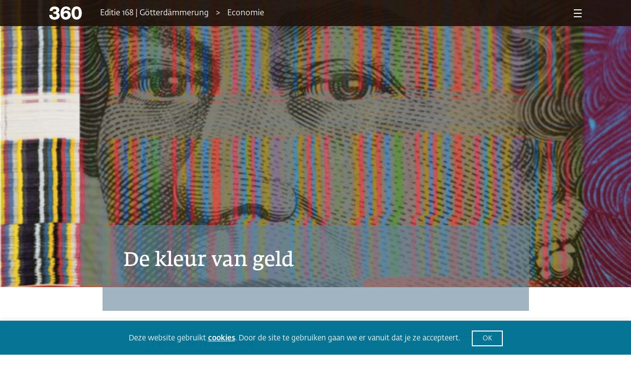

--- FILE ---
content_type: text/html; charset=UTF-8
request_url: https://www.360magazine.nl/de-kleur-van-geld/
body_size: 18057
content:
<!DOCTYPE html><!--[if IE 8]>
<script type="text/javascript">
	alert("Use a New Browser to View the Site!");
	window.location.href = "http://www.google.com/intl/tr/chrome/";
</script><![endif]-->
<html lang="nl-NL" prefix="og: https://ogp.me/ns#">
<head>
	<meta charset="UTF-8" />
	<link rel="shortcut icon" href="https://www.360magazine.nl/wp-content/themes/360magazine/assets/images/fav-icon.png">
	<meta name="viewport" content="width=device-width, initial-scale=1.0, maximum-scale=1.0, minimum-scale=1.0">
	<meta name="author" content="progon.nl">
	
	
<!-- Search Engine Optimization door Rank Math - https://rankmath.com/ -->
<title>De kleur van geld | 360 Magazine</title>
<meta name="description" content="Het Zwitserse bedrijf SICPA is al meer dan zeventig jaar de leverancier van veiligheidsinkt voor het merendeel van de bankbiljetten in de wereld. Werk genoeg. De productie van geld groeit nog steeds met 4 procent per jaar."/>
<meta name="robots" content="follow, index, max-snippet:-1, max-video-preview:-1, max-image-preview:large"/>
<link rel="canonical" href="https://www.360magazine.nl/de-kleur-van-geld/" />
<meta property="og:locale" content="nl_NL" />
<meta property="og:type" content="article" />
<meta property="og:title" content="De kleur van geld | 360 Magazine" />
<meta property="og:description" content="Het Zwitserse bedrijf SICPA is al meer dan zeventig jaar de leverancier van veiligheidsinkt voor het merendeel van de bankbiljetten in de wereld. Werk genoeg. De productie van geld groeit nog steeds met 4 procent per jaar." />
<meta property="og:url" content="https://www.360magazine.nl/de-kleur-van-geld/" />
<meta property="og:site_name" content="360 Magazine" />
<meta property="article:publisher" content="https://www.facebook.com/360nl" />
<meta property="article:author" content="https://www.facebook.com/360nl" />
<meta property="article:section" content="Economie" />
<meta property="og:updated_time" content="2025-04-08T01:20:07+02:00" />
<meta property="og:image" content="https://www.360magazine.nl/wp-content/uploads/2022/07/twitter_card-1.jpg" />
<meta property="og:image:secure_url" content="https://www.360magazine.nl/wp-content/uploads/2022/07/twitter_card-1.jpg" />
<meta property="og:image:width" content="1200" />
<meta property="og:image:height" content="800" />
<meta property="og:image:alt" content="360 magazine | het beste uit de internationale pers" />
<meta property="og:image:type" content="image/jpeg" />
<meta property="article:published_time" content="2019-10-31T08:52:21+01:00" />
<meta property="article:modified_time" content="2025-04-08T01:20:07+02:00" />
<meta name="twitter:card" content="summary_large_image" />
<meta name="twitter:title" content="De kleur van geld | 360 Magazine" />
<meta name="twitter:description" content="Het Zwitserse bedrijf SICPA is al meer dan zeventig jaar de leverancier van veiligheidsinkt voor het merendeel van de bankbiljetten in de wereld. Werk genoeg. De productie van geld groeit nog steeds met 4 procent per jaar." />
<meta name="twitter:site" content="@360nl" />
<meta name="twitter:creator" content="@360nl" />
<meta name="twitter:image" content="https://www.360magazine.nl/wp-content/uploads/2022/07/twitter_card-1.jpg" />
<meta name="twitter:label1" content="Geschreven door" />
<meta name="twitter:data1" content="Laura Weeda" />
<meta name="twitter:label2" content="Tijd om te lezen" />
<meta name="twitter:data2" content="7 minuten" />
<script type="application/ld+json" class="rank-math-schema">{"@context":"https://schema.org","@graph":[{"@type":"Place","@id":"https://www.360magazine.nl/#place","address":{"@type":"PostalAddress","streetAddress":"Klein-Gartmanplantsoen 10","addressLocality":"Amsterdam","addressRegion":"Noord-Holland","postalCode":"1017RR","addressCountry":"Nederland"}},{"@type":["NewsMediaOrganization","Organization"],"@id":"https://www.360magazine.nl/#organization","name":"360 Magazine","url":"https://www.360magazine.nl","sameAs":["https://www.facebook.com/360nl","https://twitter.com/360nl"],"address":{"@type":"PostalAddress","streetAddress":"Klein-Gartmanplantsoen 10","addressLocality":"Amsterdam","addressRegion":"Noord-Holland","postalCode":"1017RR","addressCountry":"Nederland"},"logo":{"@type":"ImageObject","@id":"https://www.360magazine.nl/#logo","url":"https://www.360magazine.nl/wp-content/uploads/2020/12/360-logo.png","contentUrl":"https://www.360magazine.nl/wp-content/uploads/2020/12/360-logo.png","caption":"360 Magazine","inLanguage":"nl-NL","width":"314","height":"206"},"location":{"@id":"https://www.360magazine.nl/#place"}},{"@type":"WebSite","@id":"https://www.360magazine.nl/#website","url":"https://www.360magazine.nl","name":"360 Magazine","publisher":{"@id":"https://www.360magazine.nl/#organization"},"inLanguage":"nl-NL","potentialAction":{"@type":"SearchAction","target":"https://www.360magazine.nl/?s={search_term_string}","query-input":"required name=search_term_string"}},{"@type":"ImageObject","@id":"https://www.360magazine.nl/wp-content/uploads/2019/10/de-kleur-van-geld.png","url":"https://www.360magazine.nl/wp-content/uploads/2019/10/de-kleur-van-geld.png","width":"823","height":"584","inLanguage":"nl-NL"},{"@type":"WebPage","@id":"https://www.360magazine.nl/de-kleur-van-geld/#webpage","url":"https://www.360magazine.nl/de-kleur-van-geld/","name":"De kleur van geld | 360 Magazine","datePublished":"2019-10-31T08:52:21+01:00","dateModified":"2025-04-08T01:20:07+02:00","isPartOf":{"@id":"https://www.360magazine.nl/#website"},"primaryImageOfPage":{"@id":"https://www.360magazine.nl/wp-content/uploads/2019/10/de-kleur-van-geld.png"},"inLanguage":"nl-NL"},{"@type":"Person","@id":"https://www.360magazine.nl/de-kleur-van-geld/#author","name":"Laura Weeda","image":{"@type":"ImageObject","@id":"https://secure.gravatar.com/avatar/52015e0bac6a2f1060918c17fb91db168ecf9c3f713ccb08360ebfbe66e6d5d5?s=96&amp;d=mm&amp;r=g","url":"https://secure.gravatar.com/avatar/52015e0bac6a2f1060918c17fb91db168ecf9c3f713ccb08360ebfbe66e6d5d5?s=96&amp;d=mm&amp;r=g","caption":"Laura Weeda","inLanguage":"nl-NL"},"worksFor":{"@id":"https://www.360magazine.nl/#organization"}},{"@type":"NewsArticle","headline":"De kleur van geld | 360 Magazine","datePublished":"2019-10-31T08:52:21+01:00","dateModified":"2025-04-08T01:20:07+02:00","articleSection":"Economie, Reader","author":{"@id":"https://www.360magazine.nl/de-kleur-van-geld/#author","name":"Laura Weeda"},"publisher":{"@id":"https://www.360magazine.nl/#organization"},"description":"Het Zwitserse bedrijf SICPA is al meer dan zeventig jaar de leverancier van veiligheidsinkt voor het merendeel van de bankbiljetten in de wereld. Werk genoeg. De productie van geld groeit nog steeds met 4 procent per jaar.","name":"De kleur van geld | 360 Magazine","@id":"https://www.360magazine.nl/de-kleur-van-geld/#richSnippet","isPartOf":{"@id":"https://www.360magazine.nl/de-kleur-van-geld/#webpage"},"image":{"@id":"https://www.360magazine.nl/wp-content/uploads/2019/10/de-kleur-van-geld.png"},"inLanguage":"nl-NL","mainEntityOfPage":{"@id":"https://www.360magazine.nl/de-kleur-van-geld/#webpage"}}]}</script>
<!-- /Rank Math WordPress SEO plugin -->

<link rel='dns-prefetch' href='//www.googletagmanager.com' />
<link rel="alternate" title="oEmbed (JSON)" type="application/json+oembed" href="https://www.360magazine.nl/wp-json/oembed/1.0/embed?url=https%3A%2F%2Fwww.360magazine.nl%2Fde-kleur-van-geld%2F" />
<link rel="alternate" title="oEmbed (XML)" type="text/xml+oembed" href="https://www.360magazine.nl/wp-json/oembed/1.0/embed?url=https%3A%2F%2Fwww.360magazine.nl%2Fde-kleur-van-geld%2F&#038;format=xml" />
<style id='wp-img-auto-sizes-contain-inline-css'>
img:is([sizes=auto i],[sizes^="auto," i]){contain-intrinsic-size:3000px 1500px}
/*# sourceURL=wp-img-auto-sizes-contain-inline-css */
</style>
<style id='wp-emoji-styles-inline-css'>

	img.wp-smiley, img.emoji {
		display: inline !important;
		border: none !important;
		box-shadow: none !important;
		height: 1em !important;
		width: 1em !important;
		margin: 0 0.07em !important;
		vertical-align: -0.1em !important;
		background: none !important;
		padding: 0 !important;
	}
/*# sourceURL=wp-emoji-styles-inline-css */
</style>
<style id='classic-theme-styles-inline-css'>
/*! This file is auto-generated */
.wp-block-button__link{color:#fff;background-color:#32373c;border-radius:9999px;box-shadow:none;text-decoration:none;padding:calc(.667em + 2px) calc(1.333em + 2px);font-size:1.125em}.wp-block-file__button{background:#32373c;color:#fff;text-decoration:none}
/*# sourceURL=/wp-includes/css/classic-themes.min.css */
</style>
<style id='powerpress-player-block-style-inline-css'>


/*# sourceURL=https://www.360magazine.nl/wp-content/plugins/powerpress/blocks/player-block/build/style-index.css */
</style>
<style id='global-styles-inline-css'>
:root{--wp--preset--aspect-ratio--square: 1;--wp--preset--aspect-ratio--4-3: 4/3;--wp--preset--aspect-ratio--3-4: 3/4;--wp--preset--aspect-ratio--3-2: 3/2;--wp--preset--aspect-ratio--2-3: 2/3;--wp--preset--aspect-ratio--16-9: 16/9;--wp--preset--aspect-ratio--9-16: 9/16;--wp--preset--color--black: #000000;--wp--preset--color--cyan-bluish-gray: #abb8c3;--wp--preset--color--white: #ffffff;--wp--preset--color--pale-pink: #f78da7;--wp--preset--color--vivid-red: #cf2e2e;--wp--preset--color--luminous-vivid-orange: #ff6900;--wp--preset--color--luminous-vivid-amber: #fcb900;--wp--preset--color--light-green-cyan: #7bdcb5;--wp--preset--color--vivid-green-cyan: #00d084;--wp--preset--color--pale-cyan-blue: #8ed1fc;--wp--preset--color--vivid-cyan-blue: #0693e3;--wp--preset--color--vivid-purple: #9b51e0;--wp--preset--gradient--vivid-cyan-blue-to-vivid-purple: linear-gradient(135deg,rgb(6,147,227) 0%,rgb(155,81,224) 100%);--wp--preset--gradient--light-green-cyan-to-vivid-green-cyan: linear-gradient(135deg,rgb(122,220,180) 0%,rgb(0,208,130) 100%);--wp--preset--gradient--luminous-vivid-amber-to-luminous-vivid-orange: linear-gradient(135deg,rgb(252,185,0) 0%,rgb(255,105,0) 100%);--wp--preset--gradient--luminous-vivid-orange-to-vivid-red: linear-gradient(135deg,rgb(255,105,0) 0%,rgb(207,46,46) 100%);--wp--preset--gradient--very-light-gray-to-cyan-bluish-gray: linear-gradient(135deg,rgb(238,238,238) 0%,rgb(169,184,195) 100%);--wp--preset--gradient--cool-to-warm-spectrum: linear-gradient(135deg,rgb(74,234,220) 0%,rgb(151,120,209) 20%,rgb(207,42,186) 40%,rgb(238,44,130) 60%,rgb(251,105,98) 80%,rgb(254,248,76) 100%);--wp--preset--gradient--blush-light-purple: linear-gradient(135deg,rgb(255,206,236) 0%,rgb(152,150,240) 100%);--wp--preset--gradient--blush-bordeaux: linear-gradient(135deg,rgb(254,205,165) 0%,rgb(254,45,45) 50%,rgb(107,0,62) 100%);--wp--preset--gradient--luminous-dusk: linear-gradient(135deg,rgb(255,203,112) 0%,rgb(199,81,192) 50%,rgb(65,88,208) 100%);--wp--preset--gradient--pale-ocean: linear-gradient(135deg,rgb(255,245,203) 0%,rgb(182,227,212) 50%,rgb(51,167,181) 100%);--wp--preset--gradient--electric-grass: linear-gradient(135deg,rgb(202,248,128) 0%,rgb(113,206,126) 100%);--wp--preset--gradient--midnight: linear-gradient(135deg,rgb(2,3,129) 0%,rgb(40,116,252) 100%);--wp--preset--font-size--small: 13px;--wp--preset--font-size--medium: 20px;--wp--preset--font-size--large: 36px;--wp--preset--font-size--x-large: 42px;--wp--preset--spacing--20: 0.44rem;--wp--preset--spacing--30: 0.67rem;--wp--preset--spacing--40: 1rem;--wp--preset--spacing--50: 1.5rem;--wp--preset--spacing--60: 2.25rem;--wp--preset--spacing--70: 3.38rem;--wp--preset--spacing--80: 5.06rem;--wp--preset--shadow--natural: 6px 6px 9px rgba(0, 0, 0, 0.2);--wp--preset--shadow--deep: 12px 12px 50px rgba(0, 0, 0, 0.4);--wp--preset--shadow--sharp: 6px 6px 0px rgba(0, 0, 0, 0.2);--wp--preset--shadow--outlined: 6px 6px 0px -3px rgb(255, 255, 255), 6px 6px rgb(0, 0, 0);--wp--preset--shadow--crisp: 6px 6px 0px rgb(0, 0, 0);}:where(.is-layout-flex){gap: 0.5em;}:where(.is-layout-grid){gap: 0.5em;}body .is-layout-flex{display: flex;}.is-layout-flex{flex-wrap: wrap;align-items: center;}.is-layout-flex > :is(*, div){margin: 0;}body .is-layout-grid{display: grid;}.is-layout-grid > :is(*, div){margin: 0;}:where(.wp-block-columns.is-layout-flex){gap: 2em;}:where(.wp-block-columns.is-layout-grid){gap: 2em;}:where(.wp-block-post-template.is-layout-flex){gap: 1.25em;}:where(.wp-block-post-template.is-layout-grid){gap: 1.25em;}.has-black-color{color: var(--wp--preset--color--black) !important;}.has-cyan-bluish-gray-color{color: var(--wp--preset--color--cyan-bluish-gray) !important;}.has-white-color{color: var(--wp--preset--color--white) !important;}.has-pale-pink-color{color: var(--wp--preset--color--pale-pink) !important;}.has-vivid-red-color{color: var(--wp--preset--color--vivid-red) !important;}.has-luminous-vivid-orange-color{color: var(--wp--preset--color--luminous-vivid-orange) !important;}.has-luminous-vivid-amber-color{color: var(--wp--preset--color--luminous-vivid-amber) !important;}.has-light-green-cyan-color{color: var(--wp--preset--color--light-green-cyan) !important;}.has-vivid-green-cyan-color{color: var(--wp--preset--color--vivid-green-cyan) !important;}.has-pale-cyan-blue-color{color: var(--wp--preset--color--pale-cyan-blue) !important;}.has-vivid-cyan-blue-color{color: var(--wp--preset--color--vivid-cyan-blue) !important;}.has-vivid-purple-color{color: var(--wp--preset--color--vivid-purple) !important;}.has-black-background-color{background-color: var(--wp--preset--color--black) !important;}.has-cyan-bluish-gray-background-color{background-color: var(--wp--preset--color--cyan-bluish-gray) !important;}.has-white-background-color{background-color: var(--wp--preset--color--white) !important;}.has-pale-pink-background-color{background-color: var(--wp--preset--color--pale-pink) !important;}.has-vivid-red-background-color{background-color: var(--wp--preset--color--vivid-red) !important;}.has-luminous-vivid-orange-background-color{background-color: var(--wp--preset--color--luminous-vivid-orange) !important;}.has-luminous-vivid-amber-background-color{background-color: var(--wp--preset--color--luminous-vivid-amber) !important;}.has-light-green-cyan-background-color{background-color: var(--wp--preset--color--light-green-cyan) !important;}.has-vivid-green-cyan-background-color{background-color: var(--wp--preset--color--vivid-green-cyan) !important;}.has-pale-cyan-blue-background-color{background-color: var(--wp--preset--color--pale-cyan-blue) !important;}.has-vivid-cyan-blue-background-color{background-color: var(--wp--preset--color--vivid-cyan-blue) !important;}.has-vivid-purple-background-color{background-color: var(--wp--preset--color--vivid-purple) !important;}.has-black-border-color{border-color: var(--wp--preset--color--black) !important;}.has-cyan-bluish-gray-border-color{border-color: var(--wp--preset--color--cyan-bluish-gray) !important;}.has-white-border-color{border-color: var(--wp--preset--color--white) !important;}.has-pale-pink-border-color{border-color: var(--wp--preset--color--pale-pink) !important;}.has-vivid-red-border-color{border-color: var(--wp--preset--color--vivid-red) !important;}.has-luminous-vivid-orange-border-color{border-color: var(--wp--preset--color--luminous-vivid-orange) !important;}.has-luminous-vivid-amber-border-color{border-color: var(--wp--preset--color--luminous-vivid-amber) !important;}.has-light-green-cyan-border-color{border-color: var(--wp--preset--color--light-green-cyan) !important;}.has-vivid-green-cyan-border-color{border-color: var(--wp--preset--color--vivid-green-cyan) !important;}.has-pale-cyan-blue-border-color{border-color: var(--wp--preset--color--pale-cyan-blue) !important;}.has-vivid-cyan-blue-border-color{border-color: var(--wp--preset--color--vivid-cyan-blue) !important;}.has-vivid-purple-border-color{border-color: var(--wp--preset--color--vivid-purple) !important;}.has-vivid-cyan-blue-to-vivid-purple-gradient-background{background: var(--wp--preset--gradient--vivid-cyan-blue-to-vivid-purple) !important;}.has-light-green-cyan-to-vivid-green-cyan-gradient-background{background: var(--wp--preset--gradient--light-green-cyan-to-vivid-green-cyan) !important;}.has-luminous-vivid-amber-to-luminous-vivid-orange-gradient-background{background: var(--wp--preset--gradient--luminous-vivid-amber-to-luminous-vivid-orange) !important;}.has-luminous-vivid-orange-to-vivid-red-gradient-background{background: var(--wp--preset--gradient--luminous-vivid-orange-to-vivid-red) !important;}.has-very-light-gray-to-cyan-bluish-gray-gradient-background{background: var(--wp--preset--gradient--very-light-gray-to-cyan-bluish-gray) !important;}.has-cool-to-warm-spectrum-gradient-background{background: var(--wp--preset--gradient--cool-to-warm-spectrum) !important;}.has-blush-light-purple-gradient-background{background: var(--wp--preset--gradient--blush-light-purple) !important;}.has-blush-bordeaux-gradient-background{background: var(--wp--preset--gradient--blush-bordeaux) !important;}.has-luminous-dusk-gradient-background{background: var(--wp--preset--gradient--luminous-dusk) !important;}.has-pale-ocean-gradient-background{background: var(--wp--preset--gradient--pale-ocean) !important;}.has-electric-grass-gradient-background{background: var(--wp--preset--gradient--electric-grass) !important;}.has-midnight-gradient-background{background: var(--wp--preset--gradient--midnight) !important;}.has-small-font-size{font-size: var(--wp--preset--font-size--small) !important;}.has-medium-font-size{font-size: var(--wp--preset--font-size--medium) !important;}.has-large-font-size{font-size: var(--wp--preset--font-size--large) !important;}.has-x-large-font-size{font-size: var(--wp--preset--font-size--x-large) !important;}
:where(.wp-block-post-template.is-layout-flex){gap: 1.25em;}:where(.wp-block-post-template.is-layout-grid){gap: 1.25em;}
:where(.wp-block-term-template.is-layout-flex){gap: 1.25em;}:where(.wp-block-term-template.is-layout-grid){gap: 1.25em;}
:where(.wp-block-columns.is-layout-flex){gap: 2em;}:where(.wp-block-columns.is-layout-grid){gap: 2em;}
:root :where(.wp-block-pullquote){font-size: 1.5em;line-height: 1.6;}
/*# sourceURL=global-styles-inline-css */
</style>
<link rel='stylesheet' id='cookie-law-info-css' href='https://www.360magazine.nl/wp-content/plugins/cookie-law-info/legacy/public/css/cookie-law-info-public.css?ver=3.3.9.1' media='all' />
<link rel='stylesheet' id='cookie-law-info-gdpr-css' href='https://www.360magazine.nl/wp-content/plugins/cookie-law-info/legacy/public/css/cookie-law-info-gdpr.css?ver=3.3.9.1' media='all' />
<link rel='stylesheet' id='woocommerce-layout-css' href='https://www.360magazine.nl/wp-content/plugins/woocommerce/assets/css/woocommerce-layout.css?ver=10.4.3' media='all' />
<link rel='stylesheet' id='woocommerce-smallscreen-css' href='https://www.360magazine.nl/wp-content/plugins/woocommerce/assets/css/woocommerce-smallscreen.css?ver=10.4.3' media='only screen and (max-width: 768px)' />
<link rel='stylesheet' id='woocommerce-general-css' href='https://www.360magazine.nl/wp-content/plugins/woocommerce/assets/css/woocommerce.css?ver=10.4.3' media='all' />
<style id='woocommerce-inline-inline-css'>
.woocommerce form .form-row .required { visibility: visible; }
/*# sourceURL=woocommerce-inline-inline-css */
</style>
<link rel='stylesheet' id='360_css-css' href='https://www.360magazine.nl/wp-content/themes/360magazine/assets/stylesheets/main.css?ver=1.4' media='all' />
<link rel='stylesheet' id='360_custom-css' href='https://www.360magazine.nl/wp-content/themes/360magazine/assets/stylesheets/custom.css?ver=1.5' media='all' />
<link rel='stylesheet' id='mollie-applepaydirect-css' href='https://www.360magazine.nl/wp-content/plugins/mollie-payments-for-woocommerce/public/css/mollie-applepaydirect.min.css?ver=1768815787' media='screen' />
<link rel='stylesheet' id='postcodeNlAutocompleteAddress-css' href='https://www.360magazine.nl/wp-content/plugins/PostcodeNl_Api_WooCommerce-release/src/PostcodeNl/AddressAutocomplete/../../../assets/libraries/autocomplete-address.css?ver=1.0.7' media='all' />
<link rel='stylesheet' id='postcodenl-address-autocomplete-css' href='https://www.360magazine.nl/wp-content/plugins/PostcodeNl_Api_WooCommerce-release/src/PostcodeNl/AddressAutocomplete/../../../assets/css/style.css?ver=1.0.7' media='all' />
<link rel='stylesheet' id='woocommerce-css' href='https://www.360magazine.nl/wp-content/themes/360magazine/assets/stylesheets/woocommerce.css?ver=2.0' media='all' />
<script id="woocommerce-google-analytics-integration-gtag-js-after">
/* Google Analytics for WooCommerce (gtag.js) */
					window.dataLayer = window.dataLayer || [];
					function gtag(){dataLayer.push(arguments);}
					// Set up default consent state.
					for ( const mode of [{"analytics_storage":"denied","ad_storage":"denied","ad_user_data":"denied","ad_personalization":"denied","region":["AT","BE","BG","HR","CY","CZ","DK","EE","FI","FR","DE","GR","HU","IS","IE","IT","LV","LI","LT","LU","MT","NL","NO","PL","PT","RO","SK","SI","ES","SE","GB","CH"]}] || [] ) {
						gtag( "consent", "default", { "wait_for_update": 500, ...mode } );
					}
					gtag("js", new Date());
					gtag("set", "developer_id.dOGY3NW", true);
					gtag("config", "G-SE3510Z746", {"track_404":true,"allow_google_signals":true,"logged_in":false,"linker":{"domains":[],"allow_incoming":false},"custom_map":{"dimension1":"logged_in"}});
//# sourceURL=woocommerce-google-analytics-integration-gtag-js-after
</script>
<script id="clevertracking-js-extra">
var clevertrackingObject = {"custid":"0","email":"","CONNECTION_STRING_NAME":"CONNECT_CC_CDP","homeurl":"https://www.360magazine.nl","clickurl":"https://www.360magazine.nl","postid":"8351","proxyurl":"https://www.360magazine.nl/wp-json/clevertracking/v1/track","userip":"3.143.211.20","idforcheck":"","ct_version":"0.2.29","nonce":"8718fdb1f4"};
//# sourceURL=clevertracking-js-extra
</script>
<script src="https://www.360magazine.nl/wp-content/plugins/clever-tracking/public/js/clevertracking-public.js?ver=0.2.29" id="clevertracking-js"></script>
<script src="https://www.360magazine.nl/wp-includes/js/jquery/jquery.min.js?ver=3.7.1" id="jquery-core-js"></script>
<script src="https://www.360magazine.nl/wp-includes/js/jquery/jquery-migrate.min.js?ver=3.4.1" id="jquery-migrate-js"></script>
<script id="cookie-law-info-js-extra">
var Cli_Data = {"nn_cookie_ids":[],"cookielist":[],"non_necessary_cookies":[],"ccpaEnabled":"","ccpaRegionBased":"","ccpaBarEnabled":"","strictlyEnabled":["necessary","obligatoire"],"ccpaType":"gdpr","js_blocking":"1","custom_integration":"","triggerDomRefresh":"","secure_cookies":""};
var cli_cookiebar_settings = {"animate_speed_hide":"500","animate_speed_show":"500","background":"#007192","border":"#b1a6a6c2","border_on":"","button_1_button_colour":"#007192","button_1_button_hover":"#005a75","button_1_link_colour":"#fff","button_1_as_button":"1","button_1_new_win":"","button_2_button_colour":"#333","button_2_button_hover":"#292929","button_2_link_colour":"#ffffff","button_2_as_button":"","button_2_hidebar":"","button_3_button_colour":"#007192","button_3_button_hover":"#005a75","button_3_link_colour":"#fff","button_3_as_button":"1","button_3_new_win":"","button_4_button_colour":"#000","button_4_button_hover":"#000000","button_4_link_colour":"#ffffff","button_4_as_button":"1","button_7_button_colour":"#61a229","button_7_button_hover":"#4e8221","button_7_link_colour":"#fff","button_7_as_button":"1","button_7_new_win":"","font_family":"inherit","header_fix":"","notify_animate_hide":"1","notify_animate_show":"","notify_div_id":"#cookie-law-info-bar","notify_position_horizontal":"right","notify_position_vertical":"bottom","scroll_close":"","scroll_close_reload":"","accept_close_reload":"","reject_close_reload":"","showagain_tab":"","showagain_background":"#fff","showagain_border":"#000","showagain_div_id":"#cookie-law-info-again","showagain_x_position":"100px","text":"#ffffff","show_once_yn":"","show_once":"10000","logging_on":"","as_popup":"","popup_overlay":"1","bar_heading_text":"","cookie_bar_as":"banner","popup_showagain_position":"bottom-right","widget_position":"left"};
var log_object = {"ajax_url":"https://www.360magazine.nl/wp-admin/admin-ajax.php"};
//# sourceURL=cookie-law-info-js-extra
</script>
<script src="https://www.360magazine.nl/wp-content/plugins/cookie-law-info/legacy/public/js/cookie-law-info-public.js?ver=3.3.9.1" id="cookie-law-info-js"></script>
<script src="https://www.360magazine.nl/wp-content/plugins/woocommerce/assets/js/jquery-blockui/jquery.blockUI.min.js?ver=2.7.0-wc.10.4.3" id="wc-jquery-blockui-js" defer data-wp-strategy="defer"></script>
<script id="wc-add-to-cart-js-extra">
var wc_add_to_cart_params = {"ajax_url":"/wp-admin/admin-ajax.php","wc_ajax_url":"/?wc-ajax=%%endpoint%%","i18n_view_cart":"Bekijk winkelwagen","cart_url":"https://www.360magazine.nl/bestellen/","is_cart":"","cart_redirect_after_add":"yes"};
//# sourceURL=wc-add-to-cart-js-extra
</script>
<script src="https://www.360magazine.nl/wp-content/plugins/woocommerce/assets/js/frontend/add-to-cart.min.js?ver=10.4.3" id="wc-add-to-cart-js" defer data-wp-strategy="defer"></script>
<script src="https://www.360magazine.nl/wp-content/plugins/woocommerce/assets/js/js-cookie/js.cookie.min.js?ver=2.1.4-wc.10.4.3" id="wc-js-cookie-js" defer data-wp-strategy="defer"></script>
<script id="woocommerce-js-extra">
var woocommerce_params = {"ajax_url":"/wp-admin/admin-ajax.php","wc_ajax_url":"/?wc-ajax=%%endpoint%%","i18n_password_show":"Wachtwoord weergeven","i18n_password_hide":"Wachtwoord verbergen"};
//# sourceURL=woocommerce-js-extra
</script>
<script src="https://www.360magazine.nl/wp-content/plugins/woocommerce/assets/js/frontend/woocommerce.min.js?ver=10.4.3" id="woocommerce-js" defer data-wp-strategy="defer"></script>
<link rel="https://api.w.org/" href="https://www.360magazine.nl/wp-json/" /><link rel="alternate" title="JSON" type="application/json" href="https://www.360magazine.nl/wp-json/wp/v2/posts/8351" /><link rel="EditURI" type="application/rsd+xml" title="RSD" href="https://www.360magazine.nl/xmlrpc.php?rsd" />
<meta name="generator" content="WordPress 6.9" />
<link rel='shortlink' href='https://www.360magazine.nl/?p=8351' />
<meta name="generator" content="Site Kit by Google 1.170.0" />            <script type="text/javascript"><!--
                                function powerpress_pinw(pinw_url){window.open(pinw_url, 'PowerPressPlayer','toolbar=0,status=0,resizable=1,width=460,height=320');	return false;}
                //-->

                // tabnab protection
                window.addEventListener('load', function () {
                    // make all links have rel="noopener noreferrer"
                    document.querySelectorAll('a[target="_blank"]').forEach(link => {
                        link.setAttribute('rel', 'noopener noreferrer');
                    });
                });
            </script>
            <style type="text/css" media="screen">
   .woocommerce #customer_details .col-1,.woocommerce #customer_details .col-2{
    width: 48%;
   }
    .cart-collaterals .cross-sells{
    display: none;
   }
   
@media (max-width:640px) {
     .woocommerce #customer_details .col-1,.woocommerce #customer_details .col-2{
    width: 100% !important;
   }
}
</style>
<meta name="generator" content="Elementor 3.34.2; features: additional_custom_breakpoints; settings: css_print_method-external, google_font-enabled, font_display-auto">
			<style>
				.e-con.e-parent:nth-of-type(n+4):not(.e-lazyloaded):not(.e-no-lazyload),
				.e-con.e-parent:nth-of-type(n+4):not(.e-lazyloaded):not(.e-no-lazyload) * {
					background-image: none !important;
				}
				@media screen and (max-height: 1024px) {
					.e-con.e-parent:nth-of-type(n+3):not(.e-lazyloaded):not(.e-no-lazyload),
					.e-con.e-parent:nth-of-type(n+3):not(.e-lazyloaded):not(.e-no-lazyload) * {
						background-image: none !important;
					}
				}
				@media screen and (max-height: 640px) {
					.e-con.e-parent:nth-of-type(n+2):not(.e-lazyloaded):not(.e-no-lazyload),
					.e-con.e-parent:nth-of-type(n+2):not(.e-lazyloaded):not(.e-no-lazyload) * {
						background-image: none !important;
					}
				}
			</style>
			<script>// Selecteer het element dat je wilt observeren
const targetNode = document.querySelector('.shop');

// Stel een configuratie in voor de observer
const config = { childList: true, subtree: true };

// Callback voor de observer
const callback = function(mutationsList) {
    mutationsList.forEach(mutation => {
        if (mutation.type === 'childList') {
            $('.shop button').each(function() {
                if ($(this).text().trim() === 'Kies abonnement') {
                    $(this).text('Bekijk');
                }
            });
        }
    });
};

// Maak een observer aan
const observer = new MutationObserver(callback);

// Start de observer
if (targetNode) {
    observer.observe(targetNode, config);
}
</script><link rel="icon" href="https://www.360magazine.nl/wp-content/uploads/2022/03/fav-icon-360x360.png" sizes="32x32" />
<link rel="icon" href="https://www.360magazine.nl/wp-content/uploads/2022/03/fav-icon-360x360.png" sizes="192x192" />
<link rel="apple-touch-icon" href="https://www.360magazine.nl/wp-content/uploads/2022/03/fav-icon-360x360.png" />
<meta name="msapplication-TileImage" content="https://www.360magazine.nl/wp-content/uploads/2022/03/fav-icon-360x360.png" />
		<style id="wp-custom-css">
			.woocommerce-MyAccount-navigation {
  display: none!important;
}

.woocommerce-account .woocommerce-MyAccount-content {
  width: 100%!important;
}

.page-id-21512.woocommerce-page .woocommerce-MyAccount-content a {
	display: block!important
}

.woocommerce-account .woocommerce-MyAccount-content label {
	font-size:0.7em;
	font-weight: normal!important;
}
.woocommerce-account .woocommerce-MyAccount-content select {
	height:2.1em!important;
}
.woocommerce-account .woocommerce-MyAccount-content div {
	margin:0!important;
	/*margin-right:10px!important;*/
	padding:3px!important;
}

.container .quicklink {
	border: none;
}

.shop {
	max-width:1200px;
	margin: 10px auto;
}		</style>
			
	<!-- Google Tag Manager -->
	<script>(function(w,d,s,l,i){w[l]=w[l]||[];w[l].push({'gtm.start':
	new Date().getTime(),event:'gtm.js'});var f=d.getElementsByTagName(s)[0],
	j=d.createElement(s),dl=l!='dataLayer'?'&l='+l:'';j.async=true;j.src=
	'https://www.googletagmanager.com/gtm.js?id='+i+dl;f.parentNode.insertBefore(j,f);
	})(window,document,'script','dataLayer','GTM-MT4QQXQ');</script>
	<!-- End Google Tag Manager -->

	<script async src="https://www.googletagmanager.com/gtag/js?id=G-SE3510Z746"></script> <script> window.dataLayer = window.dataLayer || []; function gtag(){dataLayer.push(arguments);} gtag('js', new Date()); gtag('config', 'G-SE3510Z746'); </script>
	
	<!-- Facebook Pixel Code -->
	<meta name="facebook-domain-verification" content="eaw777xfwk4vmrf9kihg4ge6gjtslx" />
	<script>
		!function(f,b,e,v,n,t,s)
		{if(f.fbq)return;n=f.fbq=function(){n.callMethod?
		n.callMethod.apply(n,arguments):n.queue.push(arguments)};
		if(!f._fbq)f._fbq=n;n.push=n;n.loaded=!0;n.version='2.0';
		n.queue=[];t=b.createElement(e);t.async=!0;
		t.src=v;s=b.getElementsByTagName(e)[0];
		s.parentNode.insertBefore(t,s)}(window, document,'script',
		'https://connect.facebook.net/en_US/fbevents.js');
		fbq('init', '348031823545218');
		fbq('track', 'PageView');
	</script>
	<!-- End Facebook Pixel Code -->

</head>

<noscript>
	<img height="1" width="1" style="display:none" src="https://www.facebook.com/tr?id=348031823545218&ev=PageView&noscript=1"/>
</noscript>

<body class="wp-singular post-template-default single single-post postid-8351 single-format-standard wp-custom-logo wp-embed-responsive wp-theme-360magazine post theme-360magazine woocommerce-no-js elementor-default elementor-kit-33666">

<!-- Google Tag Manager (noscript) -->
<noscript><iframe src="https://www.googletagmanager.com/ns.html?id=GTM-MT4QQXQ"
height="0" width="0" style="display:none;visibility:hidden"></iframe></noscript>
<!-- End Google Tag Manager (noscript) -->

		<div class="full-dropdown-menu">
			<div class="container">
				<div class="search-wrapper">
					<form method="get" action="https://www.360magazine.nl/">
						<input type="text" autocomplete="off" value="" placeholder="Zoek" name="s">
					</form>
				</div>
				<div class="dropdown-menu-list">
					<div class="row">
						<div class="col-xl-4 col-lg-4 col-md-4">
							<div class="menu-menu-1-container"><ul id="menu-menu-1" class="navbar-menu-list"><li id="menu-item-60" class="menu-item menu-item-type-taxonomy menu-item-object-category menu-item-60"><a href="https://www.360magazine.nl/kort-wereldnieuws/">Kort wereldnieuws</a></li>
<li id="menu-item-631" class="menu-item menu-item-type-taxonomy menu-item-object-category menu-item-631"><a href="https://www.360magazine.nl/lage-landen/">Lage Landen</a></li>
<li id="menu-item-653" class="menu-item menu-item-type-taxonomy menu-item-object-category menu-item-653"><a href="https://www.360magazine.nl/europa-2/">Europa</a></li>
<li id="menu-item-601" class="menu-item menu-item-type-taxonomy menu-item-object-category menu-item-601"><a href="https://www.360magazine.nl/azie/">Azië</a></li>
<li id="menu-item-602" class="menu-item menu-item-type-taxonomy menu-item-object-category menu-item-602"><a href="https://www.360magazine.nl/afrika/">Afrika</a></li>
<li id="menu-item-630" class="menu-item menu-item-type-taxonomy menu-item-object-category menu-item-630"><a href="https://www.360magazine.nl/midden-oosten/">Midden-Oosten</a></li>
<li id="menu-item-634" class="menu-item menu-item-type-taxonomy menu-item-object-category menu-item-634"><a href="https://www.360magazine.nl/amerikas/">Amerika’s</a></li>
</ul></div>						</div>
						<div class="col-xl-4 col-lg-4 col-md-4">
							<div class="menu-menu-2-container"><ul id="menu-menu-2" class="navbar-menu-list"><li id="menu-item-49745" class="menu-item menu-item-type-taxonomy menu-item-object-category menu-item-49745"><a href="https://www.360magazine.nl/audio/">Audio</a></li>
<li id="menu-item-62" class="menu-item menu-item-type-custom menu-item-object-custom menu-item-62"><a href="/sources">Bronnen</a></li>
<li id="menu-item-433" class="menu-item menu-item-type-post_type menu-item-object-page menu-item-433"><a href="https://www.360magazine.nl/journalisten/">Journalisten</a></li>
<li id="menu-item-651" class="menu-item menu-item-type-taxonomy menu-item-object-category current-post-ancestor current-menu-parent current-post-parent menu-item-651"><a href="https://www.360magazine.nl/economie/">Economie</a></li>
<li id="menu-item-649" class="menu-item menu-item-type-taxonomy menu-item-object-category menu-item-649"><a href="https://www.360magazine.nl/cultuur/">Cultuur</a></li>
<li id="menu-item-652" class="menu-item menu-item-type-taxonomy menu-item-object-category menu-item-652"><a href="https://www.360magazine.nl/wetenschap/">Wetenschap</a></li>
<li id="menu-item-721" class="menu-item menu-item-type-custom menu-item-object-custom menu-item-721"><a href="/agenda">Agenda</a></li>
</ul></div>						</div>
						<div class="col-xl-4 col-lg-4 col-md-4">
							<div class="menu-menu-3-container"><ul id="menu-menu-3" class="widget_page"><li id="menu-item-33755" class="menu-item menu-item-type-post_type menu-item-object-page menu-item-33755"><a href="https://www.360magazine.nl/abonneren/">Word lid</a></li>
<li id="menu-item-34078" class="menu-item menu-item-type-post_type menu-item-object-page menu-item-34078"><a href="https://www.360magazine.nl/mijn-account/">Login</a></li>
<li id="menu-item-110" class="menu-item menu-item-type-post_type menu-item-object-page menu-item-110"><a href="https://www.360magazine.nl/over-ons/">Over ons</a></li>
<li id="menu-item-720" class="menu-item menu-item-type-post_type menu-item-object-page menu-item-720"><a href="https://www.360magazine.nl/mission-statement/">Missie en selectie</a></li>
<li id="menu-item-590" class="menu-item menu-item-type-custom menu-item-object-custom menu-item-590"><a href="https://360magazine.nl/magazine">Magazine</a></li>
<li id="menu-item-74037" class="menu-item menu-item-type-post_type menu-item-object-page menu-item-74037"><a href="https://www.360magazine.nl/360-curation/">360 Curation</a></li>
<li id="menu-item-33773" class="menu-item menu-item-type-post_type menu-item-object-page menu-item-33773"><a href="https://www.360magazine.nl/mijn-account/">Mijn 360</a></li>
</ul></div>						</div>
					</div>
				</div>
			</div>
		</div>
				<div class="header-search-wrapper">
			<div class="container">
				<form action="https://www.360magazine.nl/" method="GET">
					<div class="row align-items-center">
						<div class="col-xl-6 col-lg-6 col-6">
							<input name="s" type="text" value="" placeholder="Zoekterm">
						</div>
						<div class="col-xl-6 col-lg-6 col-6 d-flex align-items-center justify-content-end">
							<button class="search-btn"></button>
							<div class="search-close-btn">
								<div class="close-btn"></div>
							</div>
						</div>
					</div>
				</form>
			</div>
		</div>
		
<div class="header-article">
	<div class="container">
		<div class="d-flex justify-content-between align-items-center header-row">
			<div class="header-article-breadcrumb">
				<a href="https://www.360magazine.nl/">
					<img class="logo" src="https://www.360magazine.nl/wp-content/themes/360magazine/assets/images/360-white.svg" alt="post logo">
				</a>
				<ul><li><a href="https://www.360magazine.nl/magazine/editie-168-gotterdammerung/">Editie 168 | Götterdämmerung</a></li><li><a href="https://www.360magazine.nl/economie/">Economie</a></li></ul>				<!--<ul>
					<li><a href="#">Continenten</a></li>
					<li><a href="#">Afrika</a></li>
					<li><a href="#">Dossier</a></li>
					<li class="active">De Kledingindustrie</li>
				</ul>-->
			</div>
			<div class="header-article-menu">
				<div id="header-hamburger">
					<div class="hamburger-wrapper" onclick="this.classList.toggle(&quot;change&quot;)">
						<div class="bar1"></div>
						<div class="bar2"></div>
						<div class="bar3"></div>
					</div>
				</div>
			</div>
		</div>
	</div>
</div>
<progress value="0" max="1">
	<div class="progress-container"><span class="progress-bar"></span></div>
</progress>
<div class="article-wrapper">
	<div class="article-header" style="background-image: url(https://www.360magazine.nl/wp-content/uploads/2019/10/de-kleur-van-geld.png)">
		<div class="container">
			<div class="article-title">
				<span class="pre-header"></span>
				<h1>De kleur van geld</h1>
				<div class="picture-info"></div>
			</div>
		</div>
	</div>
	<div class="article-content">
		<div class="container">
			<div class="row justify-content-center">
				<div class="col-lg-8">
					<div>
											</div>
					<div class="content-header">
						<strong><a href="https://www.360magazine.nl/de-kleur-van-geld/"><h3></h3></a></strong>													 | <a href="https://www.360magazine.nl/journalisten/thomas-fuster/">Thomas Fuster</a>												 | 31 oktober 2019					</div>
					<div class="title-line">
						<div class="arrow">
							<div class="pin"></div>
							<div class="pin"></div>
						</div>
					</div>
					<div class="content-text">
													<div class="wp-introduction-block"><p>Het Zwitserse bedrijf <span class="caps">SICPA</span> is al meer dan zeventig jaar de leverancier van veiligheidsinkt voor het merendeel van de bankbiljetten in de wereld. Werk genoeg. De productie van geld groeit nog steeds met 4 procent per jaar. </p></div><p>In het westen van Zwitserland kleurt een nagenoeg onbekend bedrijf de bankbiljetten van deze wereld. Naar aanleiding van de afsluiting van de negende Zwitserse bankbiljettenserie gunt de wereldmarktleider op het gebied van veiligheidskleuren ons een kijkje achter de schermen.</p><div id="read-more-alert"></div>											</div>
				</div>
				<div class="col-lg-8"  style="display: none" >
					<div class="content-bottom">
												Dit artikel van <a href="https://www.360magazine.nl/journalisten/thomas-fuster/">Thomas Fuster</a> verscheen eerder in
																														<div class="share-article">Deel dit artikel
							<div class="share-article-icons">
								<a class="fb" href="https://www.facebook.com/sharer/sharer.php?u=https://www.360magazine.nl/de-kleur-van-geld/" target="_blank"></a>
								<a class="linkedin" href="https://www.linkedin.com/sharing/share-offsite/?url=https://www.360magazine.nl/de-kleur-van-geld/" target="_blank"></a>
								<a class="twitter" href="https://twitter.com/share?url=https://www.360magazine.nl/de-kleur-van-geld/&text=De kleur van geld&hashtags=360magazine" target="_blank"></a>
								<a class="mail" href="mailto:?subject=De kleur van geld&amp;body=Check out this site https://www.360magazine.nl/de-kleur-van-geld/."></a>
							</div>
						</div>
					</div>
					<div class="also-read-wrapper">
											</div>
				</div>
			</div>
		</div>
	</div>
</div>

<style>
    #read-more-alert {
        position: absolute;
        height: 150px;
        bottom: 0;
        width: 100%;
        background: rgb(255,255,255);
        background: linear-gradient(
                0deg
                , rgba(255,255,255,1) 0%, rgba(255,255,255,0.31836484593837533) 100%);
    }

    #read-more-register {
        background-color: #1A7F9D;
        min-height: 400px;
        margin-top: -70px;
    }
    #read-more-register .more-title {
        color: #fff;
        font-size: 40px;
        line-height: 50px;
        margin-top: 75px;
        font-weight: 500;
    }
    #read-more-register .more-desc {
        color: #fff;
        font-size: 18px;
        line-height: 28px;
        margin-top: 57px;
    }
    .more-btn {
        cursor: pointer;
        text-transform: uppercase;
        line-height: 1;
        margin-top: 57px;
        margin-bottom: 40px;
        padding: 17px 12px 14px 12px;
        color: #000;
        font-weight: 700;
        position: relative;
        background: #fff;
        display: inline-block;
        font-size: 16px;
    }
    .more-btn:before {
        margin-top: 0;
    }
    .more-btn:after {
        border-top: 8px solid #fff;
    }
    .more-btn:before,
    .more-btn:after {
        content: "";
        position: absolute;
        border-left: 8px solid transparent;
        border-right: 8px solid transparent;
        top: 100%;
        left: 15px;
    }
    .more-subs-title {
        color: #fff;
        font-size: 16px;
        line-height: 18px;
        opacity: .5;
        margin-bottom: 20px;
    }
    .more-login {
        margin-bottom: 90px;
        color: #fff;
    }
    .more-login span {
        font-weight: 600;
    }
    .more-login a {
        color: #fff;
    }
    .more-login a:hover {
        color: #1E120C;
    }

    #more-register-form {
        width: 75%;
        margin: 0 auto;
    }
    #more-register-form .form-control {
        height: auto;
        padding: 3px 14px 0 14px;
        line-height: 45px;
    }
    #more-register-form .form-group input {
        background-color: #FFFFFF80;
        border: 0;
        color: #1E120C;
    }
    #more-register-form .form-group {
        margin-bottom: 30px;
    }
    #more-register-form .form-group.form-check {
        margin-bottom: 0;
        color: #fff;
        font-size: 16px;
    }
    #more-register-form .form-group.form-check a {
        font-weight: 500;
        font-style: italic;
        color: #fff;
    }
    #more-register-form .form-group.form-check a:hover {
        color: #1E120C;
    }
    #more-register-form form ::-webkit-input-placeholder { /* Edge */
        color: #1E120C;
    }

    #more-register-form form :-ms-input-placeholder { /* Internet Explorer 10-11 */
        color: #1E120C;
    }

    #more-register-form form ::placeholder {
        color: #1E120C;
    }
    #more-register-form form .form-title {
        color: #fff;
        font-weight: 500;
        font-size: 24px;
        margin-bottom: 45px;
        margin-top: 70px;
    }
    #more-register-form form button {
        border: none;
    }
    #more-register-form form .more-btn {
        border: none;
        margin-top: 23px;
        margin-bottom: 120px;
    }

    #read-more-register.guest-register-form .more-subs-title {
        margin-bottom: 123px;
    }
</style>

<style>
    #free-article-sticker {
        min-height: 35px;
        background: #1E120C;
        position: fixed;
        bottom: 0;
        z-index: 2;
        width: 100%;
    }
    #free-article-sticker .article-count {
        color: #FFEA00;
        font-size: 18px;
        line-height: 35px;
    }
    #free-article-sticker .article-count span.count {
        color: #FFF;
        font-weight: 600;
    }
    #free-article-sticker .article-count span.sticker-text {
        color: #FFF;
        font-size: 14px;
        line-height: 36px;
        float: right;
    }
    #free-article-sticker .register-member {
        background: #007192;
        color: #FFF;
        font-weight: 700;
        font-size: 16px;
        line-height: 36px;
        display: inline-block;
        padding: 0 20px;
        text-transform: uppercase;
        margin-left: 20px;
    }
</style>


		<div id="read-more-register">
		<div class="container">
			<div class="row justify-content-center">
				<div class="col-lg-8 text-center">
					<div class="more-title">Verder lezen?</div>
					<div class="more-desc">
						Kwaliteitsjournalistiek kost geld. Maar je wilt <span style="font-weight: 600">360</span> misschien liever eerst proberen. Daarom kun je gastlid worden. Je krijgt dan direct 3 artikelen, onze gratis nieuwsbrief en maandelijks een artikel naar keuze.
					</div>
					<div class="more-btn" id="js-more-btn">
						Ja, ik word gastlid
					</div>
					<div class="more-subs-title">
						<a href="../abonneren/" style="color:#fff;text-decoration:none;">Ik wil liever een abonnement</a>
					</div>
					<div class="more-login">
												<span>Heb je al een account?</span> <a href="/mijn-360?redirect=https://www.360magazine.nl/de-kleur-van-geld/">Log dan hier in.</a>
					</div>
					<div id="more-register-form" style="display: none">
						<form>
							<input type="hidden" name="action" value="magazine_360_member_register">
							<div style="display: none">
								<input type="hidden" name="pkcode" value="">
							</div>
							<div class="form-title">Ja, ik word gastlid en probeer 360 gratis</div>
							<div class="form-group">
								<input type="text" class="form-control" name="first_name" placeholder="Voornaam">
							</div>
							<div class="form-group">
								<input type="text" class="form-control" name="last_name" placeholder="Achternaam">
							</div>
							<div class="form-group">
								<input type="email" class="form-control" name="email" placeholder="E-mail">
							</div>
							<div class="form-group form-check">
								<input type="checkbox" name="algemene" class="form-check-input" id="check1">
								<label class="form-check-label" for="check1">
									Ik ga akkoord met de <a href="../algemene-voorwaarden/" style="font-style:normal;">Algemene voorwaarden</a>
								</label>
							</div>
							<div class="error-container" style="background-color: #FFFFFF80;padding: 10px 0;margin-top: 20px;display: none"></div>
							<button type="submit" class="more-btn">Verstuur</button>
						</form>
					</div>
				</div>
			</div>
		</div>
	</div>
	
<div class="recent-articles-wrapper"  style="display: none" >
	<div class="home-section-title">
		<div class="container">
			<div class="title-box">Recent verschenen</div>
		</div>
	</div>
	<div class="recent-articles-list">
		<div class="container">
			<div class="row">
											
		<div class="col-xl-4 col-lg-4 col-md-6">
			<div class="article-section">
				<a href="https://www.360magazine.nl/kan-trumps-board-of-peace-een-effectief-middel-zijn-voor-vrede-en-wederopbouw-in-gaza/">
					<img width="360" height="240" src="https://www.360magazine.nl/wp-content/uploads/2026/01/ANP-548249719-1-360x240.jpg" class="section-image wp-post-image" alt="ANP 548249719 1" decoding="async" srcset="https://www.360magazine.nl/wp-content/uploads/2026/01/ANP-548249719-1-360x240.jpg 360w, https://www.360magazine.nl/wp-content/uploads/2026/01/ANP-548249719-1-1024x682.jpg 1024w, https://www.360magazine.nl/wp-content/uploads/2026/01/ANP-548249719-1-768x512.jpg 768w" sizes="(max-width: 360px) 100vw, 360px" title="Kan Trumps Board of Peace een effectief middel zijn voor vrede en wederopbouw in Gaza?">
					<div class="section-title">
						<h3 style="display: -webkit-box;-webkit-line-clamp: 3;-webkit-box-orient: vertical;overflow: hidden;">
						Kan Trumps Board of Peace een effectief middel zijn voor vrede en wederopbouw in Gaza?
						</h3>
					</div>
				</a>
				<div class="section-subtitle">
					<strong>360 Magazine</strong><span> | Amsterdam</span>
				</div>
			</div>
		</div>
													
		<div class="col-xl-4 col-lg-4 col-md-6">
			<div class="article-section">
				<a href="https://www.360magazine.nl/zweden-regering-wil-gevangenisstraf-vanaf-dertien-jaar-mogelijk-maken/">
					<img width="360" height="240" src="https://www.360magazine.nl/wp-content/uploads/2023/09/ANP-479588403-360x240.jpg" class="section-image wp-post-image" alt="ANP 479588403" decoding="async" srcset="https://www.360magazine.nl/wp-content/uploads/2023/09/ANP-479588403-360x240.jpg 360w, https://www.360magazine.nl/wp-content/uploads/2023/09/ANP-479588403-768x512.jpg 768w, https://www.360magazine.nl/wp-content/uploads/2023/09/ANP-479588403.jpg 800w" sizes="(max-width: 360px) 100vw, 360px" title="Zweden: regering wil gevangenisstraf vanaf dertien jaar mogelijk maken">
					<div class="section-title">
						<h3 style="display: -webkit-box;-webkit-line-clamp: 3;-webkit-box-orient: vertical;overflow: hidden;">
						Zweden: regering wil gevangenisstraf vanaf dertien jaar mogelijk maken
						</h3>
					</div>
				</a>
				<div class="section-subtitle">
					<strong>BBC</strong><span> | Londen</span>
				</div>
			</div>
		</div>
													
		<div class="col-xl-4 col-lg-4 col-md-6">
			<div class="article-section">
				<a href="https://www.360magazine.nl/oekraine-minstens-twaalf-doden-bij-russische-luchtaanvallen-op-charkiv/">
					<img width="360" height="240" src="https://www.360magazine.nl/wp-content/uploads/2025/03/ANP-521759145-360x240.jpg" class="section-image wp-post-image" alt="ANP 521759145" decoding="async" title="Oekraïne: minstens twaalf doden bij Russische luchtaanvallen op Charkiv">
					<div class="section-title">
						<h3 style="display: -webkit-box;-webkit-line-clamp: 3;-webkit-box-orient: vertical;overflow: hidden;">
						Oekraïne: minstens twaalf doden bij Russische luchtaanvallen op Charkiv
						</h3>
					</div>
				</a>
				<div class="section-subtitle">
					<strong>The New York Times</strong><span> | New York</span>
				</div>
			</div>
		</div>
									</div>
		</div>
	</div>
</div>

<footer>
	<div class="footer-top">
		<div class="container">
			<div class="row">
				<div class="col-xl-4 col-lg-4 col-md-4">
					<div class="menu-footer-menu-1-container"><ul id="menu-footer-menu-1" class="menu"><li id="menu-item-130" class="menu-item menu-item-type-post_type menu-item-object-page menu-item-130"><a href="https://www.360magazine.nl/over-ons/"><h4>Over ons</h4></a></li>
<li id="menu-item-4339" class="menu-item menu-item-type-post_type menu-item-object-page menu-item-4339"><a href="https://www.360magazine.nl/contact/"><h4>Contact</h4></a></li>
<li id="menu-item-816" class="menu-item menu-item-type-post_type menu-item-object-page menu-item-816"><a href="https://www.360magazine.nl/mission-statement/"><h4>Missie en selectie</h4></a></li>
<li id="menu-item-34237" class="menu-item menu-item-type-post_type menu-item-object-page menu-item-34237"><a href="https://www.360magazine.nl/veelgestelde-vragen/"><h4>Veelgestelde vragen</h4></a></li>
<li id="menu-item-33754" class="menu-item menu-item-type-post_type menu-item-object-page menu-item-33754"><a href="https://www.360magazine.nl/abonneren/"><h4>Abonneren</h4></a></li>
<li id="menu-item-34081" class="menu-item menu-item-type-post_type menu-item-object-page menu-item-34081"><a href="https://www.360magazine.nl/mijn-account/"><h4>Mijn 360</h4></a></li>
</ul></div>				</div>
				<div class="col-xl-4 col-lg-4 col-md-4">
					<div class="menu-footer-menu-2-container"><ul id="menu-footer-menu-2" class="menu"><li id="menu-item-824" class="menu-item menu-item-type-taxonomy menu-item-object-category menu-item-824"><a href="https://www.360magazine.nl/kort-nieuws/"><h4>Vandaag in de buitenlandse pers</h4></a></li>
<li id="menu-item-823" class="menu-item menu-item-type-taxonomy menu-item-object-category menu-item-823"><a href="https://www.360magazine.nl/selectie-van-de-week/"><h4>Selectie van de week</h4></a></li>
<li id="menu-item-57541" class="menu-item menu-item-type-taxonomy menu-item-object-category menu-item-57541"><a href="https://www.360magazine.nl/dossier-kledingindustrie/"><h4>Dossier</h4></a></li>
<li id="menu-item-825" class="menu-item menu-item-type-taxonomy menu-item-object-category menu-item-825"><a href="https://www.360magazine.nl/longreads/"><h4>Longreads</h4></a></li>
<li id="menu-item-826" class="menu-item menu-item-type-taxonomy menu-item-object-category menu-item-826"><a href="https://www.360magazine.nl/tips-agenda/"><h4>Agenda</h4></a></li>
</ul></div>				</div>
				<div class="col-xl-4 col-lg-4 col-md-4">
					<div class="menu-footer-menu-3-container"><ul id="menu-footer-menu-3" class="menu"><li id="menu-item-831" class="menu-item menu-item-type-post_type menu-item-object-page menu-item-831"><a href="https://www.360magazine.nl/disclaimer/"><h4>Disclaimer</h4></a></li>
<li id="menu-item-834" class="menu-item menu-item-type-post_type menu-item-object-page menu-item-privacy-policy menu-item-834"><a rel="privacy-policy" href="https://www.360magazine.nl/privacy/"><h4>Privacy statement</h4></a></li>
<li id="menu-item-34082" class="menu-item menu-item-type-post_type menu-item-object-page menu-item-34082"><a href="https://www.360magazine.nl/mijn-account/"><h4>Login</h4></a></li>
</ul></div>				</div>
			</div>
		</div>
	</div>
	<div class="footer-bottom">
		<div class="container">
			<div class="row align-items-center">
				<div class="col-xl-6 col-lg-6 col-md-6 col-4">
					<div class="footer-logo">
													<span>Het beste uit <br> De internationale pers</span>
											</div>
				</div>
				<div class="col-xl-6 col-lg-6 col-md-6 d-flex align-items-end justify-content-end col-8">
					<span class="social-title">Volg 360</span>
					<a class="social-link" target="_blank" href="https://www.facebook.com/360nl/"><i class="facebook-icon"></i></a>
					<a class="social-link" target="_blank" href="https://www.linkedin.com/company/360-international-media/"><i class="linkedin-icon"></i></a>
					<a class="social-link" target="_blank" href="https://twitter.com/360nl"><i class="twitter-icon"></i></a>
				</div>
			</div>
		</div>
	</div>
</footer>
<script type="speculationrules">
{"prefetch":[{"source":"document","where":{"and":[{"href_matches":"/*"},{"not":{"href_matches":["/wp-*.php","/wp-admin/*","/wp-content/uploads/*","/wp-content/*","/wp-content/plugins/*","/wp-content/themes/360magazine/*","/*\\?(.+)"]}},{"not":{"selector_matches":"a[rel~=\"nofollow\"]"}},{"not":{"selector_matches":".no-prefetch, .no-prefetch a"}}]},"eagerness":"conservative"}]}
</script>
<!--googleoff: all--><div id="cookie-law-info-bar" data-nosnippet="true"><span>Deze website gebruikt <a href="https://360magazine.nl/privacy" id="CONSTANT_OPEN_URL" target="_blank" class="cli-plugin-main-link">cookies</a>. Door de site te gebruiken gaan we er vanuit dat je ze accepteert. <span class="mobile show"> </span><a role='button' data-cli_action="accept" id="cookie_action_close_header" class="medium cli-plugin-button cli-plugin-main-button cookie_action_close_header cli_action_button wt-cli-accept-btn">OK</a> </span></div><div id="cookie-law-info-again" data-nosnippet="true"><span id="cookie_hdr_showagain">Manage consent</span></div><div class="cli-modal" data-nosnippet="true" id="cliSettingsPopup" tabindex="-1" role="dialog" aria-labelledby="cliSettingsPopup" aria-hidden="true">
  <div class="cli-modal-dialog" role="document">
	<div class="cli-modal-content cli-bar-popup">
		  <button type="button" class="cli-modal-close" id="cliModalClose">
			<svg class="" viewBox="0 0 24 24"><path d="M19 6.41l-1.41-1.41-5.59 5.59-5.59-5.59-1.41 1.41 5.59 5.59-5.59 5.59 1.41 1.41 5.59-5.59 5.59 5.59 1.41-1.41-5.59-5.59z"></path><path d="M0 0h24v24h-24z" fill="none"></path></svg>
			<span class="wt-cli-sr-only">Sluiten</span>
		  </button>
		  <div class="cli-modal-body">
			<div class="cli-container-fluid cli-tab-container">
	<div class="cli-row">
		<div class="cli-col-12 cli-align-items-stretch cli-px-0">
			<div class="cli-privacy-overview">
				<h4>Over onze cookies</h4>				<div class="cli-privacy-content">
					<div class="cli-privacy-content-text">Deze website gebruiks cookies die de gebruikservaring verbeteren. De cookies die we als noodzakelijk categoriseren worden opgeslagen door je browser en zijn essentiëel voor een goede werking van de basisfuncties van deze website. We gebruiken ook third-party cookies die ons helpen te analyseren hoe deze website gebruikt wordt. Deze cookies kunnen ook voor marketingdoeleinden worden gebruikt. Ze worden alleen door je browser opgeslagen als je daar toestemming voor geeft.</div>
				</div>
				<a class="cli-privacy-readmore" aria-label="Meer weergeven" role="button" data-readmore-text="Meer weergeven" data-readless-text="Minder weergeven"></a>			</div>
		</div>
		<div class="cli-col-12 cli-align-items-stretch cli-px-0 cli-tab-section-container">
												<div class="cli-tab-section">
						<div class="cli-tab-header">
							<a role="button" tabindex="0" class="cli-nav-link cli-settings-mobile" data-target="necessary" data-toggle="cli-toggle-tab">
								Noodzakelijk							</a>
															<div class="wt-cli-necessary-checkbox">
									<input type="checkbox" class="cli-user-preference-checkbox"  id="wt-cli-checkbox-necessary" data-id="checkbox-necessary" checked="checked"  />
									<label class="form-check-label" for="wt-cli-checkbox-necessary">Noodzakelijk</label>
								</div>
								<span class="cli-necessary-caption">Altijd ingeschakeld</span>
													</div>
						<div class="cli-tab-content">
							<div class="cli-tab-pane cli-fade" data-id="necessary">
								<div class="wt-cli-cookie-description">
									Onze noodzakelijke cookies zijn essentiëel voor het goed functioneren van deze website. De basisfuncties en beveiliging van deze website zijn hiervan afhankelijk. Deze cookies slaan geen persoonlijke informatie op.								</div>
							</div>
						</div>
					</div>
																		</div>
	</div>
</div>
		  </div>
		  <div class="cli-modal-footer">
			<div class="wt-cli-element cli-container-fluid cli-tab-container">
				<div class="cli-row">
					<div class="cli-col-12 cli-align-items-stretch cli-px-0">
						<div class="cli-tab-footer wt-cli-privacy-overview-actions">
						
															<a id="wt-cli-privacy-save-btn" role="button" tabindex="0" data-cli-action="accept" class="wt-cli-privacy-btn cli_setting_save_button wt-cli-privacy-accept-btn cli-btn">OPSLAAN &amp; ACCEPTEREN</a>
													</div>
						
					</div>
				</div>
			</div>
		</div>
	</div>
  </div>
</div>
<div class="cli-modal-backdrop cli-fade cli-settings-overlay"></div>
<div class="cli-modal-backdrop cli-fade cli-popupbar-overlay"></div>
<!--googleon: all-->			<script>
				const lazyloadRunObserver = () => {
					const lazyloadBackgrounds = document.querySelectorAll( `.e-con.e-parent:not(.e-lazyloaded)` );
					const lazyloadBackgroundObserver = new IntersectionObserver( ( entries ) => {
						entries.forEach( ( entry ) => {
							if ( entry.isIntersecting ) {
								let lazyloadBackground = entry.target;
								if( lazyloadBackground ) {
									lazyloadBackground.classList.add( 'e-lazyloaded' );
								}
								lazyloadBackgroundObserver.unobserve( entry.target );
							}
						});
					}, { rootMargin: '200px 0px 200px 0px' } );
					lazyloadBackgrounds.forEach( ( lazyloadBackground ) => {
						lazyloadBackgroundObserver.observe( lazyloadBackground );
					} );
				};
				const events = [
					'DOMContentLoaded',
					'elementor/lazyload/observe',
				];
				events.forEach( ( event ) => {
					document.addEventListener( event, lazyloadRunObserver );
				} );
			</script>
				<script>
		(function () {
			var c = document.body.className;
			c = c.replace(/woocommerce-no-js/, 'woocommerce-js');
			document.body.className = c;
		})();
	</script>
	<link rel='stylesheet' id='wc-blocks-style-css' href='https://www.360magazine.nl/wp-content/plugins/woocommerce/assets/client/blocks/wc-blocks.css?ver=wc-10.4.3' media='all' />
<script async src="https://www.googletagmanager.com/gtag/js?id=G-SE3510Z746" id="google-tag-manager-js" data-wp-strategy="async"></script>
<script src="https://www.360magazine.nl/wp-includes/js/dist/hooks.min.js?ver=dd5603f07f9220ed27f1" id="wp-hooks-js"></script>
<script src="https://www.360magazine.nl/wp-includes/js/dist/i18n.min.js?ver=c26c3dc7bed366793375" id="wp-i18n-js"></script>
<script id="wp-i18n-js-after">
wp.i18n.setLocaleData( { 'text direction\u0004ltr': [ 'ltr' ] } );
//# sourceURL=wp-i18n-js-after
</script>
<script src="https://www.360magazine.nl/wp-content/plugins/woocommerce-google-analytics-integration/assets/js/build/main.js?ver=51ef67570ab7d58329f5" id="woocommerce-google-analytics-integration-js"></script>
<script id="360_js-js-extra">
var ajax_progon = {"ajax_url":"https://www.360magazine.nl/wp-admin/admin-ajax.php"};
//# sourceURL=360_js-js-extra
</script>
<script src="https://www.360magazine.nl/wp-content/themes/360magazine/assets/scripts/main.js?ver=1.0" id="360_js-js"></script>
<script src="https://www.360magazine.nl/wp-content/plugins/PostcodeNl_Api_WooCommerce-release/src/PostcodeNl/AddressAutocomplete/../../../assets/libraries/AutocompleteAddress.js?ver=1.0.7" id="postcodeNlAutocompleteAddress-js"></script>
<script src="https://www.360magazine.nl/wp-content/plugins/PostcodeNl_Api_WooCommerce-release/src/PostcodeNl/AddressAutocomplete/../../../assets/js/addressFieldMapping.js?ver=1.0.7" id="postcodenl-field-mapping-js"></script>
<script src="https://www.360magazine.nl/wp-content/plugins/PostcodeNl_Api_WooCommerce-release/src/PostcodeNl/AddressAutocomplete/../../../assets/js/main.js?ver=1.0.7" id="postcodenl-address-autocomplete-js"></script>
<script src="https://www.360magazine.nl/wp-content/plugins/PostcodeNl_Api_WooCommerce-release/src/PostcodeNl/AddressAutocomplete/../../../assets/js/dutchAddressLookup.js?ver=1.0.7" id="postcodenl-address-autocomplete-dutch-address-lookup-js"></script>
<script src="https://www.360magazine.nl/wp-content/plugins/woocommerce/assets/js/sourcebuster/sourcebuster.min.js?ver=10.4.3" id="sourcebuster-js-js"></script>
<script id="wc-order-attribution-js-extra">
var wc_order_attribution = {"params":{"lifetime":1.0e-5,"session":30,"base64":false,"ajaxurl":"https://www.360magazine.nl/wp-admin/admin-ajax.php","prefix":"wc_order_attribution_","allowTracking":true},"fields":{"source_type":"current.typ","referrer":"current_add.rf","utm_campaign":"current.cmp","utm_source":"current.src","utm_medium":"current.mdm","utm_content":"current.cnt","utm_id":"current.id","utm_term":"current.trm","utm_source_platform":"current.plt","utm_creative_format":"current.fmt","utm_marketing_tactic":"current.tct","session_entry":"current_add.ep","session_start_time":"current_add.fd","session_pages":"session.pgs","session_count":"udata.vst","user_agent":"udata.uag"}};
//# sourceURL=wc-order-attribution-js-extra
</script>
<script src="https://www.360magazine.nl/wp-content/plugins/woocommerce/assets/js/frontend/order-attribution.min.js?ver=10.4.3" id="wc-order-attribution-js"></script>
<script id="woocommerce-google-analytics-integration-data-js-after">
window.ga4w = { data: {"cart":{"items":[],"coupons":[],"totals":{"currency_code":"EUR","total_price":0,"currency_minor_unit":2}}}, settings: {"tracker_function_name":"gtag","events":["purchase","add_to_cart","remove_from_cart","view_item_list","select_content","view_item","begin_checkout"],"identifier":"product_sku","currency":{"decimalSeparator":",","thousandSeparator":".","precision":2}} }; document.dispatchEvent(new Event("ga4w:ready"));
//# sourceURL=woocommerce-google-analytics-integration-data-js-after
</script>
<script id="wp-emoji-settings" type="application/json">
{"baseUrl":"https://s.w.org/images/core/emoji/17.0.2/72x72/","ext":".png","svgUrl":"https://s.w.org/images/core/emoji/17.0.2/svg/","svgExt":".svg","source":{"concatemoji":"https://www.360magazine.nl/wp-includes/js/wp-emoji-release.min.js?ver=6.9"}}
</script>
<script type="module">
/*! This file is auto-generated */
const a=JSON.parse(document.getElementById("wp-emoji-settings").textContent),o=(window._wpemojiSettings=a,"wpEmojiSettingsSupports"),s=["flag","emoji"];function i(e){try{var t={supportTests:e,timestamp:(new Date).valueOf()};sessionStorage.setItem(o,JSON.stringify(t))}catch(e){}}function c(e,t,n){e.clearRect(0,0,e.canvas.width,e.canvas.height),e.fillText(t,0,0);t=new Uint32Array(e.getImageData(0,0,e.canvas.width,e.canvas.height).data);e.clearRect(0,0,e.canvas.width,e.canvas.height),e.fillText(n,0,0);const a=new Uint32Array(e.getImageData(0,0,e.canvas.width,e.canvas.height).data);return t.every((e,t)=>e===a[t])}function p(e,t){e.clearRect(0,0,e.canvas.width,e.canvas.height),e.fillText(t,0,0);var n=e.getImageData(16,16,1,1);for(let e=0;e<n.data.length;e++)if(0!==n.data[e])return!1;return!0}function u(e,t,n,a){switch(t){case"flag":return n(e,"\ud83c\udff3\ufe0f\u200d\u26a7\ufe0f","\ud83c\udff3\ufe0f\u200b\u26a7\ufe0f")?!1:!n(e,"\ud83c\udde8\ud83c\uddf6","\ud83c\udde8\u200b\ud83c\uddf6")&&!n(e,"\ud83c\udff4\udb40\udc67\udb40\udc62\udb40\udc65\udb40\udc6e\udb40\udc67\udb40\udc7f","\ud83c\udff4\u200b\udb40\udc67\u200b\udb40\udc62\u200b\udb40\udc65\u200b\udb40\udc6e\u200b\udb40\udc67\u200b\udb40\udc7f");case"emoji":return!a(e,"\ud83e\u1fac8")}return!1}function f(e,t,n,a){let r;const o=(r="undefined"!=typeof WorkerGlobalScope&&self instanceof WorkerGlobalScope?new OffscreenCanvas(300,150):document.createElement("canvas")).getContext("2d",{willReadFrequently:!0}),s=(o.textBaseline="top",o.font="600 32px Arial",{});return e.forEach(e=>{s[e]=t(o,e,n,a)}),s}function r(e){var t=document.createElement("script");t.src=e,t.defer=!0,document.head.appendChild(t)}a.supports={everything:!0,everythingExceptFlag:!0},new Promise(t=>{let n=function(){try{var e=JSON.parse(sessionStorage.getItem(o));if("object"==typeof e&&"number"==typeof e.timestamp&&(new Date).valueOf()<e.timestamp+604800&&"object"==typeof e.supportTests)return e.supportTests}catch(e){}return null}();if(!n){if("undefined"!=typeof Worker&&"undefined"!=typeof OffscreenCanvas&&"undefined"!=typeof URL&&URL.createObjectURL&&"undefined"!=typeof Blob)try{var e="postMessage("+f.toString()+"("+[JSON.stringify(s),u.toString(),c.toString(),p.toString()].join(",")+"));",a=new Blob([e],{type:"text/javascript"});const r=new Worker(URL.createObjectURL(a),{name:"wpTestEmojiSupports"});return void(r.onmessage=e=>{i(n=e.data),r.terminate(),t(n)})}catch(e){}i(n=f(s,u,c,p))}t(n)}).then(e=>{for(const n in e)a.supports[n]=e[n],a.supports.everything=a.supports.everything&&a.supports[n],"flag"!==n&&(a.supports.everythingExceptFlag=a.supports.everythingExceptFlag&&a.supports[n]);var t;a.supports.everythingExceptFlag=a.supports.everythingExceptFlag&&!a.supports.flag,a.supports.everything||((t=a.source||{}).concatemoji?r(t.concatemoji):t.wpemoji&&t.twemoji&&(r(t.twemoji),r(t.wpemoji)))});
//# sourceURL=https://www.360magazine.nl/wp-includes/js/wp-emoji-loader.min.js
</script>
<!-- Begin TradeTracker SuperTag Code -->
<script type="text/javascript">

  var _TradeTrackerTagOptions = {
    t: 'a',
    s: '443221',
    chk: 'ea469049bb7259ff473d5b20da63395b',
    overrideOptions: {}
  };

  (function() {var tt = document.createElement('script'), s = document.getElementsByTagName('script')[0]; tt.setAttribute('type', 'text/javascript'); tt.setAttribute('src', (document.location.protocol == 'https:' ? 'https' : 'http') + '://tm.tradetracker.net/tag?t=' + _TradeTrackerTagOptions.t + '&amp;s=' + _TradeTrackerTagOptions.s + '&amp;chk=' + _TradeTrackerTagOptions.chk); s.parentNode.insertBefore(tt, s);})();
</script>
<!-- End TradeTracker SuperTag Code -->
<script src="https://cdnjs.cloudflare.com/ajax/libs/jquery.blockUI/2.70/jquery.blockUI.min.js"></script>
<style>
    .open-menu #header-magazine {
	    display: none;
    }
	.blockMsg {
        color: #1e120c !important;
        background-color: rgba(253,231,0,0.9) !important;
        border: none !important;
	}
	.blockMsg span {
        font-family: "Fedra Serif A Std", sans-serif !important;
        font-weight: 500 !important;
        font-size: 20px !important;
        padding: 10px !important;
	}
</style>
<script>
  jQuery('.js-pagination-link').on('click', function () {
    var click_button = jQuery(this);
    var container_css = click_button.data('container-css');
    var item_css = click_button.data('item-css');
    var type = click_button.attr('data-type');
    var per_page = click_button.attr('data-per-page');
    var external_id = click_button.attr('data-external-id');
    var offset = jQuery('.' + container_css + ' .' + item_css).length;
    jQuery.ajax({
      type: "post",
      url: ajax_progon.ajax_url,
      data: "action=pagination_load&per_page=" + per_page + "&type=" + type + "&offset=" + offset + "&external_id=" + external_id,
      beforeSend:function() {
        $('.' + container_css).block({
          message: '<span>Eén moment...</span>'
        });
      },
      success: function(data) {
        if (data === 'end') {
          click_button.parent().hide()
        } else {
          jQuery('.' + container_css).append(data);
        }
      },
      complete: function () {
        $('.' + container_css).unblock({
          message: '<span>Eén moment...</span>'
        });
      },
      error: function (jqXHR, exception) {
        console.log(exception);
      }
    });
  });

  jQuery('#more-register-form form').on('submit', function (e) {
    e.preventDefault();

    let rediret_home = jQuery('input[name="redirect_home"]').val();

    jQuery.ajax({
      type: "post",
      url: ajax_progon.ajax_url,
      data: jQuery(this).serialize(),
      beforeSend:function() {
        $('#more-register-form').block({
          message: '<span>Eén moment...</span>'
        });
      },
      success: function(data) {
        if (data == 'ok') {
          if (rediret_home == 'true') {
            window.location.href = "/";
          } else {
            location.reload();
          }
        } else {
          jQuery('.error-container').show().html(data);
        }
        console.log(data);
      },
      complete: function () {
        $('#more-register-form').unblock({
          message: '<span>Eén moment...</span>'
        });
      },
      error: function (jqXHR, exception) {
        console.log(exception);
      }
    });
    return false;
  });

  jQuery('#js-more-btn').on('click', function () {
    jQuery(this).hide();
    jQuery('.more-subs-title').hide();
    jQuery('.more-login').hide();
    jQuery('#more-register-form').show();
  });

  jQuery('#js-abonneren-btn').on('click', function () {
    document.location.href = '/product/digitaal-maandabonnement-aanbieding/';
  });
</script>
</body>
</html>

--- FILE ---
content_type: application/javascript
request_url: https://www.360magazine.nl/wp-content/plugins/PostcodeNl_Api_WooCommerce-release/assets/libraries/AutocompleteAddress.js?ver=1.0.7
body_size: 7487
content:
/*!
 * Postcode.nl international address autocompletion
 *
 * https://api.postcode.nl
 *
 * Copyright Postcode.nl
 * Released under the MIT license
 * https://tldrlegal.com/l/mit
 *
 * @author Postcode.nl
 * @version 1.1
 */

var PostcodeNl = PostcodeNl || {};

(function () {
	'use strict';

	const document = window.document,
		$ = function (selector) { return document.querySelectorAll(selector); },
		elementData = new WeakMap(),
		EVENT_NAMESPACE = 'autocomplete-',
		PRECISION_ADDRESS = 'Address',
		KEY_ESC = 'Escape',
		KEY_ESC_LEGACY = 'Esc',
		KEY_ENTER = 'Enter',
		KEY_TAB = 'Tab',
		KEY_UP = 'ArrowUp',
		KEY_DOWN = 'ArrowDown',

		/**
		 * Default options.
		 * @type {Object}
		 */
		defaults = Object.create(null, {
			/**
			 * Initial autocomplete context. E.g. a country code "nld", "bel" or "deu" to start searching in that country.
			 * @type {string}
			 */
			context: {
				value: 'nld',
				writable: true,
			},

			/**
			 * URL that will return autocomplete JSON data.
			 * @type {string}
			 */
			autocompleteUrl: {
				writable: true,
			},

			/**
			 * URL that will return address details JSON data.
			 * @type {string}
			 */
			addressDetailsUrl: {
				writable: true,
			},

			/**
			 * Text to use with tags.
			 * @type {Object}
			 */
			tags: {
				value: {
					'unvalidated-housenumber': '(unknown house number)',
					'unvalidated-housenumber-addition': '(unknown house number addition)',
				},
				writable: true,
			},

			/**
			 * CSS prefix
			 * @type {string}
			 */
			cssPrefix: {
				value: 'postcodenl-autocomplete-',
				writable: true,
			},

			/**
			 * Minimum number of characters typed before a search is performed.
			 * @type {number}
			 */
			minLength: {
				value: 1,
				writable: true,
			},

			/**
			 * Delay in milliseconds between when a keystroke occurs and when a search is performed.
			 * @type {number}
			 */
			delay: {
				value: 300,
				writable: true,
			},

			/**
			 * Which element the menu should be appended to.
			 * @type {string|HTMLElement}
			 */
			appendTo: {
				value: document.body,
				writable: true,
			},

			/**
			 * Focus the first item when the menu is shown.
			 * @type {boolean}
			 */
			autoFocus: {
				value: false,
				writable: true,
			},

			/**
			 * Select the first full address suggestion on blur (if any, and no menu item was selected).
			 * @type {boolean}
			 */
			autoSelect: {
				value: false,
				writable: true,
			},

			/**
			 * Get screen reader text for a successful response with at least one match.
			 * Override this function to translate the message.
			 * @type {Function}
			 *
			 * @param {number} count - Number of matches. Will be at least one.
			 * @return {string} Screen reader message based on the number of matches.
			 */
			getResponseMessage: {
				value: function (count)
				{
					let message;

					if (count > 1)
					{
						message = count + ' address suggestions available. ';
					}
					else
					{
						message = 'One address suggestion available. ';
					}

					message += 'Use up and down arrow keys to navigate.';

					return message;
				},
				writable: true,
			},
		});

	/**
	 * The autocomplete menu.
	 *
	 * @constructor
	 * @param {Object} options - Autocomplete options.
	 */
	const Menu = function (options)
	{
		const self = this,
			ul = document.createElement('ul'),
			wrapper = document.createElement('div'),
			classNames = {
				menuOpen: options.cssPrefix + 'menu-open',
				itemFocus: options.cssPrefix + 'item-focus',
			},

			/**
			 * Position the menu near an element.
			 *
			 * @param {HTMLElement} element
			 */
			positionTo = function (element)
			{
				const rect = element.getBoundingClientRect();
				wrapper.style.top = rect.bottom + (window.scrollY || window.pageYOffset) + 'px';
				wrapper.style.left = rect.left + (window.scrollX || window.pageXOffset) + 'px';
				wrapper.style.width = rect.width + 'px';
			},

			/**
			 * Move focus to the next or previous menu item and set the input element value.
			 *
			 * @param {boolean} focusNext - Move focus to the next item if true, to previous item otherwise.
			 * @param {boolean} [setValue] - Set the value of the associated input element (optional).
			 */
			moveItemFocus = function (focusNext, setValue)
			{
				if (ul.children.length === 0)
				{
					return;
				}

				const startChild = focusNext? ul.firstElementChild : ul.lastElementChild,
					endChild = focusNext? ul.lastElementChild : ul.firstElementChild;

				if (typeof setValue === 'undefined')
				{
					setValue = true;
				}

				removeItemFocus();

				if (item === null)
				{
					item = startChild;
				}
				else if (item === endChild)
				{
					item = null;
					inputElement.value = inputValue;
					elementData.get(inputElement).context = inputContext;
					return;
				}
				else
				{
					item = (focusNext? item.nextElementSibling : item.previousElementSibling) || startChild;
				}

				item.classList.add(classNames.itemFocus);

				// Scroll the menu item into view if needed.
				if (ul.scrollTop > item.offsetTop)
				{
					ul.scrollTop = item.offsetTop;
				}
				else if ((item.offsetHeight + item.offsetTop) > ul.clientHeight)
				{
					ul.scrollTop = (item.offsetHeight + item.offsetTop) - ul.clientHeight;
				}

				// Update the input element value unless the focus event was cancelled.
				if (setValue && true === inputElement.dispatchEvent(new CustomEvent(EVENT_NAMESPACE + 'focus', {cancelable: true})))
				{
					const data = elementData.get(item);

					inputElement.value = data.value;
					elementData.get(inputElement).context = data.context;
				}
			},

			/**
			 * Remove the item focus CSS class from the active item, if any.
			 */
			removeItemFocus = function ()
			{
				if (item !== null)
				{
					item.classList.remove(classNames.itemFocus);
				}
			},

			/**
			 * Event handler to close the menu on outside click.
			 */
			closeOnClickOutside = function (e)
			{
				if (isOpen && e.target !== inputElement && !wrapper.contains(e.target))
				{
					self.close();
				}
			},

			/**
			 * Event handler to close the menu on window resize.
			 */
			closeOnWindowResize = function ()
			{
				if (isOpen)
				{
					self.close();
				}
			};

		let isOpen = false,
			isMousedown = false,
			item = null,
			inputElement,
			inputValue,
			inputContext;

		Object.defineProperties(this, {
			isOpen: {
				get: function () {
					return isOpen;
				},
			},
			isMousedown: {
				get: function () {
					return isMousedown;
				},
			},
			hasFocus: {
				get: function () {
					return item !== null;
				},
			},
		});

		wrapper.classList.add(options.cssPrefix + 'menu');
		ul.classList.add(options.cssPrefix + 'menu-items');
		wrapper.appendChild(ul);

		ul.addEventListener('mouseover', function (e) {
			if (e.target === ul)
			{
				return;
			}

			removeItemFocus();

			let target = e.target;

			while (target.parentElement !== ul)
			{
				target = target.parentElement;
			}

			item = target;
			item.classList.add(classNames.itemFocus);
		});

		ul.addEventListener('mouseout', function () {
			removeItemFocus();
			item = null;
		});

		wrapper.addEventListener('mousedown', function () {
			isMousedown = true;
		});

		wrapper.addEventListener('click', function (e) {
			e.preventDefault();

			if (item !== null)
			{
				self.select();
			}

			window.setTimeout(function () { isMousedown = false }); // IEfix: Use setTimeout to assign after the event happens.
		});

		// Add the menu to the page.
		if (HTMLElement.prototype.isPrototypeOf(options.appendTo))
		{
			options.appendTo.appendChild(wrapper);
		}
		else
		{
			(document.querySelector(options.appendTo) || document.body).appendChild(wrapper);
		}

		/**
		 * Render a list item for each match and map the match to the li element.
		 *
		 * @param {Object[]} matches - Matches from the autocomplete response.
		 * @param {Function} renderItem - Function to create a list item and add it to the menu element.
		 */
		this.setItems = function (matches, renderItem)
		{
			ul.innerHTML = '';
			ul.scrollTop = 0;

			for (let i = 0, li, match; match = matches[i++];)
			{
				li = renderItem(ul, match);
				elementData.set(li, match);
			}

			item = null;
		}

		/**
		 * Open the menu (if it has items).
		 *
		 * @param {HTMLElement} element - Associated input element.
		 */
		this.open = function (element)
		{
			inputElement = element;
			inputValue = inputElement.value;
			inputContext = elementData.get(inputElement).context;

			if (options.autoFocus && item === null)
			{
				this.focusNext(false);
			}

			if (isOpen)
			{
				return;
			}

			positionTo(inputElement);
			wrapper.classList.add(classNames.menuOpen);
			ul.scrollTop = 0;
			isOpen = true;
			inputElement.dispatchEvent(new CustomEvent(EVENT_NAMESPACE + 'open'));
		}

		/**
		 * Close the menu.
		 *
		 * @param {boolean} [restoreValue] Restore input element value and context if true.
		 */
		this.close = function (restoreValue)
		{
			if (!isOpen)
			{
				return;
			}

			if (restoreValue)
			{
				inputElement.value = inputValue;
				elementData.get(inputElement).context = inputContext;
			}

			removeItemFocus();
			item = null;
			wrapper.classList.remove(classNames.menuOpen);
			isOpen = false;
			inputElement.dispatchEvent(new CustomEvent(EVENT_NAMESPACE + 'close'));
		}

		/**
		 * Focus the previous menu item.
		 */
		this.focusPrevious = moveItemFocus.bind(this, false);

		/**
		 * Focus the next menu item.
		 */
		this.focusNext = moveItemFocus.bind(this, true);

		/**
		 * Select the active menu item, update and focus the associated input element.
		 */
		this.select = function ()
		{
			const selectedMatch = elementData.get(item);

			// Update the input element value unless the select event was cancelled.
			if (true === inputElement.dispatchEvent(new CustomEvent(EVENT_NAMESPACE + 'select', {detail: selectedMatch, cancelable: true})))
			{
				inputElement.value = selectedMatch.value;
			}

			inputElement.focus();
		}

		/**
		 * Remove menu items.
		 */
		this.clear = function ()
		{
			removeItemFocus();
			item = null;
			ul.innerHTML = '';
		}

		/**
		 * Remove the menu from the DOM.
		 *
		 * @return {boolean} True if the menu is removed, false if already removed.
		 */
		this.destroy = function ()
		{
			if (wrapper.parentNode === null)
			{
				return false;
			}

			wrapper.parentNode.removeChild(wrapper);
			document.removeEventListener('click', closeOnClickOutside);
			window.removeEventListener('resize', closeOnWindowResize);
			return true;
		}

		document.addEventListener('click', closeOnClickOutside);
		window.addEventListener('resize', closeOnWindowResize);
	}

	/**
	 * @constructor
	 * @param {HTMLElement|NodeList|string} elementsOrSelector - Element(s) or CSS selector string for element(s) to be used as autocomplete input.
	 * @param {Object} options - Options to override the defaults. @see PostcodeNl~defaults.
	 */
	this.AutocompleteAddress = function (elementsOrSelector, options)
	{
		let inputElements;

		if (typeof elementsOrSelector === 'string')
		{
			inputElements = $(elementsOrSelector);
		}
		else if (HTMLElement.prototype.isPrototypeOf(elementsOrSelector))
		{
			inputElements = [elementsOrSelector];
		}
		else if (NodeList.prototype.isPrototypeOf(elementsOrSelector))
		{
			inputElements = elementsOrSelector;
		}
		else
		{
			throw new TypeError('Element(s) or selector has invalid type. Use HTMLElement, NodeList or valid CSS selector string.');
		}

		if (inputElements.length === 0)
		{
			return;
		}

		// Create options object that inherits from defaults.
		options = extend(Object.create(defaults), options);

		// Expose options.
		Object.defineProperty(this, 'options', {
			get: function () {
				return options;
			},
		});

		let searchTimeoutId = null,
			previousValue = null,
			previousContext = null,
			matches = [];

		const self = this,
			menu = new Menu(options),
			inputBlankClassName = options.cssPrefix + 'address-input-blank';

		// Create an ARIA live region for screen readers.
		// See https://developer.mozilla.org/en-US/docs/Web/Accessibility/ARIA/ARIA_Live_Regions
		const liveRegion = document.createElement('div');
		liveRegion.id = getUniqueId('aria-live-region');
		liveRegion.setAttribute('aria-role', 'status');
		liveRegion.setAttribute('aria-live', 'assertive');
		liveRegion.classList.add(options.cssPrefix + liveRegion.id);
		document.body.appendChild(liveRegion);

		/**
		 * Announce screen reader text via the live region.
		 *
		 * @param {string} str - Text to announce.
		 */
		this.announce = function (str)
		{
			liveRegion.innerHTML = '<div>' + str + '</div>';
		}

		/**
		 * @callback successCallback
		 * @param {Object} Callback function to handle a succesful XMLHttpRequest response.
		 */

		/**
		 * Create an XMLHttpRequest GET request.
		 *
		 * @param {string} url - URL to which the request is sent.
		 * @param {successCallback} success - Function that is executed if the request succeeds.
		 * @return {XMLHttpRequest} Object representing the eventual completion/failure of the request, and its resulting value.
		 */
		this.xhrGet = function (url, success)
		{
			const xhr = new XMLHttpRequest();

			xhr.addEventListener('load', function () {
				if (this.status === 200)
				{
					success.call(this, JSON.parse(xhr.response));
				}
			});

			xhr.open('GET', url);
			xhr.setRequestHeader('X-Autocomplete-Session', getSessionId());
			xhr.send();

			return xhr;
		}

		/**
		 * Get autocomplete matches for the specified context and term.
		 *
		 * @see {@link https://api.postcode.nl/documentation/international/v1/Autocomplete/autocomplete}
		 * @param {string} context - A place identifier denoting the context to search in. e.g. “nld”.
		 * @param {string} term - The search query to process. e.g. “2012ES”, “Haarlem”, “Julian”.
		 * @param {successCallback} response - Function that handles the response.
		 * @return {XMLHttpRequest} @see PostcodeNl.AutocompleteAddress.xhrGet.
		 */
		this.getSuggestions = function (context, term, response)
		{
			return this.xhrGet(this.options.autocompleteUrl + '/' + encodeURIComponent(context) + '/' + encodeURIComponent(term), response);
		}

		/**
		 * Get address details for the specified address identifier.
		 *
		 * @see {@link https://api.postcode.nl/documentation/international/v1/Autocomplete/getDetails}
		 * @param {string} addressId - Address identifier returned by a match of precision “Address”.
		 * @param {string} [dispatchCountry] - Dispatching country ISO3 code, used to determine country address line presence and language.
		 * If not given, country is not added in mailLines.
		 * @param {successCallback} response - Function that handles the response.
		 * @return {XMLHttpRequest} @see PostcodeNl.AutocompleteAddress.xhrGet.
		 */
		this.getDetails = function (addressId)
		{
			let dispatchCountry = null,
				response = arguments[1];

			const params = [addressId];

			if (arguments.length === 3)
			{
				dispatchCountry = arguments[1];
				response = arguments[2];
				params.push(dispatchCountry);
			}

			return this.xhrGet(this.options.addressDetailsUrl + '/' + params.join('/'), response);
		}

		/**
		 * Method that controls the creation of each menu item.
		 *
		 * @param {HTMLElement} ul - Element that the newly created list item must be appended to.
		 * @param {Object} item - Single autocomplete item.
		 * @return {HTMLElement} List item element containing an autocomplete match.
		 */
		this.renderItem = function (ul, item)
		{
			const li = document.createElement('li'),
				label = document.createElement('span');

			li.classList.add(this.options.cssPrefix + 'item');
			label.classList.add(this.options.cssPrefix + 'item-label');
			label.innerHTML = this.highlight(item.label, item.highlights);
			li.appendChild(label);

			if (item.precision !== PRECISION_ADDRESS)
			{
				li.classList.add(this.options.cssPrefix + 'item-more');
			}

			if (item.description)
			{
				const span = document.createElement('span');
				span.textContent = item.description;
				span.classList.add(this.options.cssPrefix + 'item-description');
				li.appendChild(span);
			}

			if (item.tags)
			{
				for (let i = 0, tag; tag = item.tags[i++];)
				{
					const em = document.createElement('em');
					em.textContent = this.options.tags[tag];
					em.classList.add(this.options.cssPrefix + 'item-tag');
					li.appendChild(em);
				}
			}

			ul.appendChild(li);
			return li;
		}

		/**
		 * Highlight matched portions in the item label.
		 *
		 * @param {string} str - Item label to highlight.
		 * @param {Array.Array.<number>} indices - Array of character offset pairs.
		 * @return {string} Highlighted string (using "mark" elements).
		 */
		this.highlight = function (str, indices)
		{
			if (indices.length === 0)
			{
				return str;
			}

			var i = 0,
				start = 0,
				end = 0,
				result = [],
				pair;

			while (pair = indices[i++])
			{
				result.push(str.slice(end, pair[0]));
				start = pair[0];
				end = pair[1];
				result.push('<mark>' + str.slice(start, end) + '</mark>');
			}

			result.push(str.slice(end));
			return result.join('');
		}

		/**
		 * Set the country to start searching in.
		 *
		 * @param {string} iso3Code ISO 3166-1 alpha-3 country code.
		 */
		this.setCountry = function (iso3Code)
		{
			options.context = iso3Code.toLowerCase();

			for (let i = 0, element; element = inputElements[i++];)
			{
				elementData.get(element).context = options.context;
			}
		}

		/**
		 * Trigger a search on the specified input element. If invoked without a term, the current input's value is used.
		 *
		 * @param {HTMLElement} element - Input element associated with the autocomplete instance.
		 * @param {string} term - Search query.
		 */
		this.search = function (element, term)
		{
			if (typeof term !== 'undefined')
			{
				element.value = term;
			}

			element.classList.toggle(inputBlankClassName, element.value === '');
			search(element);
		}

		/**
		 * Reset to initial context, clear the menu, clear input values.
		 */
		this.reset = function ()
		{
			previousValue = null;
			previousContext = null;

			menu.clear();

			for (let i = 0, element; element = inputElements[i++];)
			{
				const data = elementData.get(element);

				data.context = options.context;
				data.match = {};
				element.value = '';
				element.classList.add(inputBlankClassName);
			}
		}

		/**
		 * Remove autocomplete functionality and return the input element to its pre-init state.
		 */
		this.destroy = function ()
		{
			if (!menu.destroy())
			{
				return; // Menu is not part of the DOM, assume already destroyed.
			}

			document.body.removeChild(liveRegion);

			for (let i = 0, element; element = inputElements[i++];)
			{
				const data = elementData.get(element);

				for (var eventType in data.eventHandlers)
				{
					element.removeEventListener(eventType, data.eventHandlers[eventType]);
				}

				for (var attr in data.initialAttributeValues)
				{
					const value = data.initialAttributeValues[attr];

					if (value === null)
					{
						element.removeAttribute(attr);
					}
					else
					{
						element.setAttribute(attr, value);
					}
				}

				elementData.delete(element);
				element.classList.remove(options.cssPrefix + 'address-input', options.cssPrefix + 'loading', inputBlankClassName);
			}
		}

		Array.prototype.forEach.call(inputElements, function (element) {
			const eventHandlers = Object.create(null);
			let isKeyEvent = false;

			// Map match and context to this element.
			elementData.set(element, {
				match: {},
				context: options.context,
				eventHandlers: eventHandlers,
				initialAttributeValues: {
					spellcheck: element.hasAttribute('spellcheck') ? element.getAttribute('spellcheck') : null,
					autocomplete: element.hasAttribute('autocomplete') ? element.getAttribute('autocomplete') : null,
					'aria-controls': element.hasAttribute('aria-controls') ? element.getAttribute('aria-controls') : null,
				},
			});

			element.spellcheck = false;
			element.autocomplete = 'off';
			element.setAttribute('aria-controls', liveRegion.id);
			element.classList.add(options.cssPrefix + 'address-input');
			element.classList.toggle(inputBlankClassName, element.value === '');

			element.addEventListener('keydown', eventHandlers.keydown = function (e) {
				isKeyEvent = true;

				switch (e.key)
				{
					case KEY_UP:
						if (menu.isOpen)
						{
							menu.focusPrevious();
						}
						else
						{
							search(element);
						}

						e.preventDefault();
						break;

					case KEY_DOWN:
						if (menu.isOpen)
						{
							menu.focusNext();
						}
						else
						{
							search(element);
						}

						e.preventDefault();
						break;

					case KEY_ESC:
					case KEY_ESC_LEGACY:
						menu.close(true);
						break;

					case KEY_TAB:
						if (menu.hasFocus)
						{
							menu.select();
							e.preventDefault();
						}
						break;

					case KEY_ENTER:
						if (menu.hasFocus)
						{
							menu.select();
							e.preventDefault();
						}
						else if (menu.isOpen)
						{
							menu.close();
							e.preventDefault();
						}
						break;

					default:
						searchDebounced(element);
				}
			});

			element.addEventListener('input', eventHandlers.input = function (e) {
				element.classList.remove(inputBlankClassName);

				// Skip key event to prevent searching twice.
				if (isKeyEvent)
				{
					isKeyEvent = false;
					return;
				}

				searchDebounced(element);
			});

			element.addEventListener('focus', eventHandlers.focus = function () {
				if (menu.isMousedown)
				{
					return;
				}

				menu.open(element);

				const data = elementData.get(element);

				// Trigger search if the address is incomplete.
				if (typeof data.match.precision === 'undefined' || data.match.precision !== PRECISION_ADDRESS)
				{
					search(element);
				}
			});

			element.addEventListener('click', eventHandlers.click = menu.open.bind(menu, element));

			element.addEventListener(EVENT_NAMESPACE + 'select', eventHandlers[EVENT_NAMESPACE + 'select'] = function (e) {
				const data = elementData.get(element);

				data.match = e.detail;

				if (e.detail.precision === PRECISION_ADDRESS)
				{
					menu.close();
				}
				else
				{
					menu.open(element);
					data.context = e.detail.context;
					window.setTimeout(search, 0, element);
				}
			});

			element.addEventListener('blur', eventHandlers.blur = function () {
				if (menu.isMousedown)
				{
					return;
				}

				const data = elementData.get(element);
				window.clearTimeout(searchTimeoutId);
				menu.close();

				if (options.autoSelect && typeof data.match.context === 'undefined')
				{
					// Get first full address from matches, if any.
					for (let i = 0, m; m = matches[i++];)
					{
						if (m.precision === PRECISION_ADDRESS)
						{
							element.value = m.value;
							element.dispatchEvent(new CustomEvent(EVENT_NAMESPACE + 'select', {detail: m}));
							break;
						}
					}
				}

				element.classList.toggle(inputBlankClassName, element.value === '');
			});

			element.dispatchEvent(new CustomEvent(EVENT_NAMESPACE + 'create'));
		});

		/**
		 * Search after input has stopped arriving for the amount of milliseconds specified by options.delay.
		 *
		 * @param {HTMLElement} element - Associated input element.
		 */
		const searchDebounced = function (element)
		{
			window.clearTimeout(searchTimeoutId);
			searchTimeoutId = window.setTimeout(search, options.delay, element);
		}

		/**
		 * Search for address matches and toggle the menu based on the result.
		 *
		 * @param {HTMLElement} element - Associated input element.
		 */
		const search = function (element)
		{
			menu.open(element);

			const data = elementData.get(element);

			if (element.value.length < options.minLength)
			{
				data.context = options.context;
				menu.clear();
				return;
			}

			if (element.value === previousValue && data.context === previousContext)
			{
				return;
			}

			const hasSubstring = data.context === previousContext && previousValue !== null && (element.value.indexOf(previousValue) === 0 || previousValue.indexOf(element.value) === 0);
			previousValue = element.value;
			previousContext = data.context;
			data.match = {};

			// Trigger the search event. Cancel this event to prevent the request for address suggestions.
			if (false === element.dispatchEvent(new CustomEvent(EVENT_NAMESPACE + 'search', {cancelable: true})))
			{
				return;
			}

			element.classList.add(options.cssPrefix + 'loading');

			const xhr = self.getSuggestions.call(self, data.context, element.value, function (result) {
				// Trigger the response event. Cancel this event to prevent rendering address suggestions.
				if (true === element.dispatchEvent(new CustomEvent(EVENT_NAMESPACE + 'response', {detail: result, cancelable: true})))
				{
					matches = result.matches;

					if (hasSubstring && matches.length === 0)
					{
						return;
					}

					menu.setItems(matches, self.renderItem.bind(self));
					self.announce(options.getResponseMessage(matches.length));

					if (options.autoFocus)
					{
						menu.focusNext(false);
					}
				}
			});

			const xhrErrorHandler = function (e)
			{
				if (this.status !== 200)
				{
					element.dispatchEvent(new CustomEvent(EVENT_NAMESPACE + 'error', {detail: {'event': e, request: this}}));
				}
			}

			// Trigger an error event for failed requests.
			xhr.addEventListener('error', xhrErrorHandler);
			xhr.addEventListener('load', xhrErrorHandler);

			xhr.addEventListener('loadend', function (e) { // All three load-ending conditions (abort, load, or error).
				element.classList.remove(options.cssPrefix + 'loading');
			});
		}
	}

	// Expose plugin defaults.
	Object.defineProperty(this.AutocompleteAddress, 'defaults', {
		get: function () {
			return defaults;
		},
	});

	/**
	 * Get a random session identifier.
	 *
	 * @return {string} Cached session identifier.
	 */
	const getSessionId = (function () {
		const length = 32,
			randomIntegers = new Uint8Array(length),
			randomCharacters = [],
			characterSet = '0123456789abcdef';

		(window.crypto || window.msCrypto).getRandomValues(randomIntegers);

		for (let i = 0, j = characterSet.length; i < length; i++)
		{
			randomCharacters.push(characterSet[randomIntegers[i] % j]);
		}

		const id = randomCharacters.join('');

		return function () {
			return id;
		};
	})();

	/**
	 * Get a unique element identifier.
	 *
	 * @param {string} id - Element identifier.
	 * @return {string} Element identifier, with numeric suffix if the original identifier is already in use.
	 */
	const getUniqueId = function (id)
	{
		let i = 2,
			result = id;

		while (document.getElementById(result) !== null)
		{
			result = id + '-' + i;
			i++;
		}

		return result;
	}

	/**
	 * Basic object extension method.
	 *
	 * @param {Object} target
	 * @param {Object} source
	 * @return {Object} target
	 */
	const extend = function (target, source)
	{
		for (let prop in source)
		{
			target[prop] = source[prop];
		}

		return target;
	}

	if (typeof window.CustomEvent !== 'function')
	{
		/**
		 * Fix CustomEvent in IE11.
		 *
		 * @param {string} event - DOMString representing the name of the event.
		 * @param {Object} [params] - Optional dictionary that emulates CustomEventInit.
		 * @return {Event} Custom event.
		 * @see {@link https://developer.mozilla.org/en-US/docs/Web/API/CustomEvent/CustomEvent#Polyfill}
		 */
		const CustomEvent = function (event, params)
		{
			params = params || {bubbles: false, cancelable: false, detail: null};
			var evt = document.createEvent('CustomEvent');
			evt.initCustomEvent(event, params.bubbles, params.cancelable, params.detail);
			return evt;
		}

		window.CustomEvent = CustomEvent;
	}

	if (window.DOMTokenList.prototype.toggle.length === 0)
	{
		/**
		 * Fix DOMTokenList.toggle in IE11.
		 *
		 * @param {string} value - Class value to toggle.
		 * @param {boolean} [force] - Add class value if the argument evaluates to true, else remove it.
		 * @return {boolean} True if the class value is added, false if removed.
		 * @see {@link https://developer.mozilla.org/en-US/docs/Web/API/Element/classList}
		 */
		window.DOMTokenList.prototype.toggle = function (value)
		{
			if (arguments.length > 1)
			{
				return (this[arguments[1]? 'add' : 'remove'](value), !!arguments[1]);
			}

			return (this[this.contains(value)? 'remove' : 'add'](value), this.contains(value));
		}
	}

}).apply(PostcodeNl);


--- FILE ---
content_type: image/svg+xml
request_url: https://www.360magazine.nl/wp-content/themes/360magazine/assets/images/linkedinwhite.svg
body_size: 100
content:
<svg id="Layer_1" data-name="Layer 1" xmlns="http://www.w3.org/2000/svg" viewBox="0 0 143.76 143.41"><defs><style>.cls-1{fill:#fff;}</style></defs><path class="cls-1" d="M2.37,47.62H32.19v95.79H2.37ZM17.28,0A17.26,17.26,0,1,1,0,17.26,17.27,17.27,0,0,1,17.28,0"/><path class="cls-1" d="M50.88,47.62H79.44V60.71h.41c4-7.53,13.7-15.47,28.19-15.47,30.14,0,35.72,19.83,35.72,45.63v52.54H114V96.83c0-11.11-.21-25.4-15.48-25.4C83,71.43,80.64,83.53,80.64,96v47.38H50.88Z"/></svg>

--- FILE ---
content_type: application/javascript
request_url: https://www.360magazine.nl/wp-content/plugins/PostcodeNl_Api_WooCommerce-release/assets/js/main.js?ver=1.0.7
body_size: 1317
content:
jQuery(document).ready(function() {
	// Initialize the autocomplete on forms which are available on document ready
	PostcodeNlAddressAutocomplete.initialize();

	// The default WooCommerce checkout form is loaded after dom ready so we must listen to the custom WooCommerce "updated_checkout" event.
	jQuery(document.body).on('updated_checkout', function() {
		PostcodeNlAddressAutocomplete.initialize();
	});
});

const PostcodeNlAddressAutocomplete = {};

PostcodeNlAddressAutocomplete.initialize = function() {
	if (typeof PostcodeNlAddressAutocompleteSettings === "undefined")
	{
		return;
	}

	jQuery('.postcodenl-address-autocomplete').each(function() {
		let autocompleteContainer = jQuery(this);
		let queryElement = this.querySelector('.input-text');
		if (queryElement.getAttribute('data-autocomplete-initialized') === '1')
		{
			return;
		}

		let addressContainer = autocompleteContainer.parent().parent();
		let autocompleteIsDestroyed = false;
		let mappingFields = Object.getOwnPropertyNames(PostcodeNlAddressFieldMapping.mapping);
		if (mappingFields.length > 0)
		{
			jQuery('input[name$="' + mappingFields.join('"], input[name$="') + '"]')
				.on('input', function() {
					queryElement.value = '';
				}
			);
		}

		let createAutocomplete = function(queryElement) {
			return new PostcodeNl.AutocompleteAddress(queryElement, {
				autocompleteUrl: PostcodeNlAddressAutocompleteSettings.autocomplete,
				addressDetailsUrl: PostcodeNlAddressAutocompleteSettings.getDetails,
				autoFocus: true,
				autoSelect: true,
			});
		};
		let switchToCountry = function(iso2CountryCode)
		{
			let countryCode = PostcodeNlAddressAutocomplete.convertCountry2CodeToCountry3Code(iso2CountryCode);
			if (PostcodeNlAddressAutocomplete.isCountrySupported(countryCode))
			{
				if (PostcodeNlDutchAddressLookup.shouldUsePostcodeOnlyLookup(countryCode))
				{
					autocomplete.destroy();
					autocompleteIsDestroyed = true;
					PostcodeNlDutchAddressLookup.initialize(queryElement);
				}
				else
				{
					if (autocompleteIsDestroyed)
					{
						PostcodeNlDutchAddressLookup.deinitialize(queryElement);
						autocompleteIsDestroyed = false;
						autocomplete = createAutocomplete(queryElement);
					}

					autocomplete.setCountry(countryCode);
				}
				autocompleteContainer.css('display', 'inherit');
			}
			else
			{
				autocompleteContainer.css('display', 'none');
			}
		};

		let autocomplete = createAutocomplete(queryElement);

		// Listen to country select changes and initialize current autocomplete
		let countrySelect = addressContainer.find('.country_select');
		// Handle a single country
		if (countrySelect.length === 0)
		{
			let countryToState = addressContainer.find('.country_to_state');
			if (countryToState.length === 0)
			{
				// Country code could not be determined
				autocompleteContainer.css('display', 'none');
				return;
			}
			switchToCountry(countryToState.val());
		}
		else
		{
			// Handle country selection
			let countrySelectHandler = function() {
				switchToCountry(this.value);
			};
			jQuery(countrySelect).on('change', countrySelectHandler);
			countrySelectHandler.call(countrySelect[0]);
		}

		queryElement.addEventListener('autocomplete-select', function (event) {
			if (event.detail.precision !== 'Address')
			{
				return;
			}
			autocomplete.getDetails(event.detail.context, function (result) {
				for (let fieldName in PostcodeNlAddressFieldMapping.mapping)
				{
					if (!PostcodeNlAddressFieldMapping.mapping.hasOwnProperty(fieldName))
					{
						continue;
					}

					let addressPart = PostcodeNlAddressFieldMapping.mapping[fieldName];
					let value;
					switch (addressPart) {
						case PostcodeNlAddressFieldMapping.street:
							value = result.address.street;
							break;
						case PostcodeNlAddressFieldMapping.houseNumber:
							value = result.address.buildingNumber;
							break;
						case PostcodeNlAddressFieldMapping.houseNumberAddition:
							value = result.address.buildingNumberAddition ? result.address.buildingNumberAddition : '';
							break;
						case PostcodeNlAddressFieldMapping.postcode:
							value = result.address.postcode;
							break;
						case PostcodeNlAddressFieldMapping.city:
							value = result.address.locality;
							break;
						case PostcodeNlAddressFieldMapping.streetAndHouseNumber:
							value = result.address.street + ' ' + result.address.building;
							break;
						case PostcodeNlAddressFieldMapping.houseNumberAndAddition:
							value = result.address.building;
							break;
					}
					addressContainer
						.find('input[name$="' + fieldName + '"]')
						.val(value)
						.trigger('change');
				}

				// Force WooCommerce to recalculate shipping costs after address change
				jQuery(document.body).trigger('update_checkout');
			});
		});

		queryElement.setAttribute('data-autocomplete-initialized', '1');
	});
};

PostcodeNlAddressAutocomplete.convertCountry2CodeToCountry3Code = function(country2Code) {
	for (let i in PostcodeNlAddressAutocompleteSettings.supportedCountries)
	{
		if (!PostcodeNlAddressAutocompleteSettings.supportedCountries.hasOwnProperty(i)) {
			continue;
		}

		let country = PostcodeNlAddressAutocompleteSettings.supportedCountries[i];
		if (country.iso2 === country2Code)
		{
			return country.iso3;
		}
	}

	return country2Code;
};

PostcodeNlAddressAutocomplete.isCountrySupported = function(country3Code) {
	for (let i in PostcodeNlAddressAutocompleteSettings.supportedCountries)
	{
		if (!PostcodeNlAddressAutocompleteSettings.supportedCountries.hasOwnProperty(i)) {
			continue;
		}

		if (PostcodeNlAddressAutocompleteSettings.supportedCountries[i].iso3 === country3Code)
		{
			return true;
		}
	}

	return false;
};

